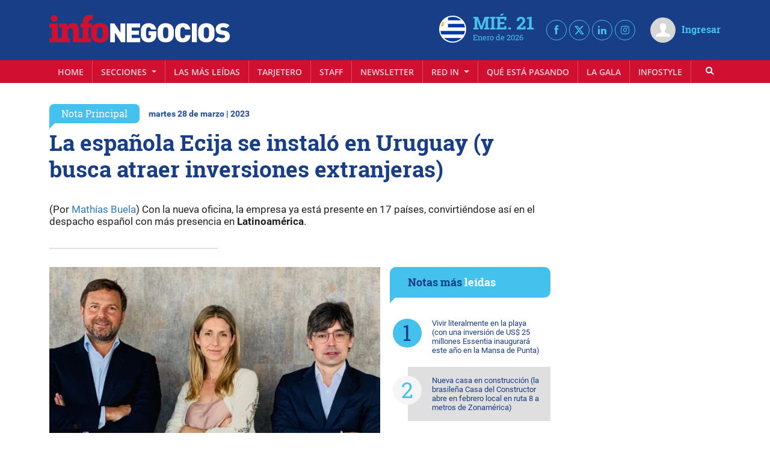

--- FILE ---
content_type: text/html; charset=UTF-8
request_url: https://infonegocios.biz/nota-principal/la-espanola-ecija-se-instalo-en-uruguay-y-busca-atraer-inversiones-extranjeras
body_size: 40486
content:
<!DOCTYPE html>
<html class="no-js">
<head>
    <meta charset="utf-8"><script type="text/javascript">(window.NREUM||(NREUM={})).init={privacy:{cookies_enabled:true},ajax:{deny_list:["bam.nr-data.net"]},feature_flags:["soft_nav"],distributed_tracing:{enabled:true}};(window.NREUM||(NREUM={})).loader_config={agentID:"601558046",accountID:"6802589",trustKey:"6802589",xpid:"Ug4HU1NbARAFV1JUBgMGUlI=",licenseKey:"NRJS-3e011c539b491fa9834",applicationID:"533612146",browserID:"601558046"};;/*! For license information please see nr-loader-spa-1.307.0.min.js.LICENSE.txt */
(()=>{var e,t,r={384:(e,t,r)=>{"use strict";r.d(t,{NT:()=>a,US:()=>u,Zm:()=>o,bQ:()=>d,dV:()=>c,pV:()=>l});var n=r(6154),i=r(1863),s=r(1910);const a={beacon:"bam.nr-data.net",errorBeacon:"bam.nr-data.net"};function o(){return n.gm.NREUM||(n.gm.NREUM={}),void 0===n.gm.newrelic&&(n.gm.newrelic=n.gm.NREUM),n.gm.NREUM}function c(){let e=o();return e.o||(e.o={ST:n.gm.setTimeout,SI:n.gm.setImmediate||n.gm.setInterval,CT:n.gm.clearTimeout,XHR:n.gm.XMLHttpRequest,REQ:n.gm.Request,EV:n.gm.Event,PR:n.gm.Promise,MO:n.gm.MutationObserver,FETCH:n.gm.fetch,WS:n.gm.WebSocket},(0,s.i)(...Object.values(e.o))),e}function d(e,t){let r=o();r.initializedAgents??={},t.initializedAt={ms:(0,i.t)(),date:new Date},r.initializedAgents[e]=t}function u(e,t){o()[e]=t}function l(){return function(){let e=o();const t=e.info||{};e.info={beacon:a.beacon,errorBeacon:a.errorBeacon,...t}}(),function(){let e=o();const t=e.init||{};e.init={...t}}(),c(),function(){let e=o();const t=e.loader_config||{};e.loader_config={...t}}(),o()}},782:(e,t,r)=>{"use strict";r.d(t,{T:()=>n});const n=r(860).K7.pageViewTiming},860:(e,t,r)=>{"use strict";r.d(t,{$J:()=>u,K7:()=>c,P3:()=>d,XX:()=>i,Yy:()=>o,df:()=>s,qY:()=>n,v4:()=>a});const n="events",i="jserrors",s="browser/blobs",a="rum",o="browser/logs",c={ajax:"ajax",genericEvents:"generic_events",jserrors:i,logging:"logging",metrics:"metrics",pageAction:"page_action",pageViewEvent:"page_view_event",pageViewTiming:"page_view_timing",sessionReplay:"session_replay",sessionTrace:"session_trace",softNav:"soft_navigations",spa:"spa"},d={[c.pageViewEvent]:1,[c.pageViewTiming]:2,[c.metrics]:3,[c.jserrors]:4,[c.spa]:5,[c.ajax]:6,[c.sessionTrace]:7,[c.softNav]:8,[c.sessionReplay]:9,[c.logging]:10,[c.genericEvents]:11},u={[c.pageViewEvent]:a,[c.pageViewTiming]:n,[c.ajax]:n,[c.spa]:n,[c.softNav]:n,[c.metrics]:i,[c.jserrors]:i,[c.sessionTrace]:s,[c.sessionReplay]:s,[c.logging]:o,[c.genericEvents]:"ins"}},944:(e,t,r)=>{"use strict";r.d(t,{R:()=>i});var n=r(3241);function i(e,t){"function"==typeof console.debug&&(console.debug("New Relic Warning: https://github.com/newrelic/newrelic-browser-agent/blob/main/docs/warning-codes.md#".concat(e),t),(0,n.W)({agentIdentifier:null,drained:null,type:"data",name:"warn",feature:"warn",data:{code:e,secondary:t}}))}},993:(e,t,r)=>{"use strict";r.d(t,{A$:()=>s,ET:()=>a,TZ:()=>o,p_:()=>i});var n=r(860);const i={ERROR:"ERROR",WARN:"WARN",INFO:"INFO",DEBUG:"DEBUG",TRACE:"TRACE"},s={OFF:0,ERROR:1,WARN:2,INFO:3,DEBUG:4,TRACE:5},a="log",o=n.K7.logging},1687:(e,t,r)=>{"use strict";r.d(t,{Ak:()=>d,Ze:()=>h,x3:()=>u});var n=r(3241),i=r(7836),s=r(3606),a=r(860),o=r(2646);const c={};function d(e,t){const r={staged:!1,priority:a.P3[t]||0};l(e),c[e].get(t)||c[e].set(t,r)}function u(e,t){e&&c[e]&&(c[e].get(t)&&c[e].delete(t),p(e,t,!1),c[e].size&&f(e))}function l(e){if(!e)throw new Error("agentIdentifier required");c[e]||(c[e]=new Map)}function h(e="",t="feature",r=!1){if(l(e),!e||!c[e].get(t)||r)return p(e,t);c[e].get(t).staged=!0,f(e)}function f(e){const t=Array.from(c[e]);t.every(([e,t])=>t.staged)&&(t.sort((e,t)=>e[1].priority-t[1].priority),t.forEach(([t])=>{c[e].delete(t),p(e,t)}))}function p(e,t,r=!0){const a=e?i.ee.get(e):i.ee,c=s.i.handlers;if(!a.aborted&&a.backlog&&c){if((0,n.W)({agentIdentifier:e,type:"lifecycle",name:"drain",feature:t}),r){const e=a.backlog[t],r=c[t];if(r){for(let t=0;e&&t<e.length;++t)g(e[t],r);Object.entries(r).forEach(([e,t])=>{Object.values(t||{}).forEach(t=>{t[0]?.on&&t[0]?.context()instanceof o.y&&t[0].on(e,t[1])})})}}a.isolatedBacklog||delete c[t],a.backlog[t]=null,a.emit("drain-"+t,[])}}function g(e,t){var r=e[1];Object.values(t[r]||{}).forEach(t=>{var r=e[0];if(t[0]===r){var n=t[1],i=e[3],s=e[2];n.apply(i,s)}})}},1738:(e,t,r)=>{"use strict";r.d(t,{U:()=>f,Y:()=>h});var n=r(3241),i=r(9908),s=r(1863),a=r(944),o=r(5701),c=r(3969),d=r(8362),u=r(860),l=r(4261);function h(e,t,r,s){const h=s||r;!h||h[e]&&h[e]!==d.d.prototype[e]||(h[e]=function(){(0,i.p)(c.xV,["API/"+e+"/called"],void 0,u.K7.metrics,r.ee),(0,n.W)({agentIdentifier:r.agentIdentifier,drained:!!o.B?.[r.agentIdentifier],type:"data",name:"api",feature:l.Pl+e,data:{}});try{return t.apply(this,arguments)}catch(e){(0,a.R)(23,e)}})}function f(e,t,r,n,a){const o=e.info;null===r?delete o.jsAttributes[t]:o.jsAttributes[t]=r,(a||null===r)&&(0,i.p)(l.Pl+n,[(0,s.t)(),t,r],void 0,"session",e.ee)}},1741:(e,t,r)=>{"use strict";r.d(t,{W:()=>s});var n=r(944),i=r(4261);class s{#e(e,...t){if(this[e]!==s.prototype[e])return this[e](...t);(0,n.R)(35,e)}addPageAction(e,t){return this.#e(i.hG,e,t)}register(e){return this.#e(i.eY,e)}recordCustomEvent(e,t){return this.#e(i.fF,e,t)}setPageViewName(e,t){return this.#e(i.Fw,e,t)}setCustomAttribute(e,t,r){return this.#e(i.cD,e,t,r)}noticeError(e,t){return this.#e(i.o5,e,t)}setUserId(e,t=!1){return this.#e(i.Dl,e,t)}setApplicationVersion(e){return this.#e(i.nb,e)}setErrorHandler(e){return this.#e(i.bt,e)}addRelease(e,t){return this.#e(i.k6,e,t)}log(e,t){return this.#e(i.$9,e,t)}start(){return this.#e(i.d3)}finished(e){return this.#e(i.BL,e)}recordReplay(){return this.#e(i.CH)}pauseReplay(){return this.#e(i.Tb)}addToTrace(e){return this.#e(i.U2,e)}setCurrentRouteName(e){return this.#e(i.PA,e)}interaction(e){return this.#e(i.dT,e)}wrapLogger(e,t,r){return this.#e(i.Wb,e,t,r)}measure(e,t){return this.#e(i.V1,e,t)}consent(e){return this.#e(i.Pv,e)}}},1863:(e,t,r)=>{"use strict";function n(){return Math.floor(performance.now())}r.d(t,{t:()=>n})},1910:(e,t,r)=>{"use strict";r.d(t,{i:()=>s});var n=r(944);const i=new Map;function s(...e){return e.every(e=>{if(i.has(e))return i.get(e);const t="function"==typeof e?e.toString():"",r=t.includes("[native code]"),s=t.includes("nrWrapper");return r||s||(0,n.R)(64,e?.name||t),i.set(e,r),r})}},2555:(e,t,r)=>{"use strict";r.d(t,{D:()=>o,f:()=>a});var n=r(384),i=r(8122);const s={beacon:n.NT.beacon,errorBeacon:n.NT.errorBeacon,licenseKey:void 0,applicationID:void 0,sa:void 0,queueTime:void 0,applicationTime:void 0,ttGuid:void 0,user:void 0,account:void 0,product:void 0,extra:void 0,jsAttributes:{},userAttributes:void 0,atts:void 0,transactionName:void 0,tNamePlain:void 0};function a(e){try{return!!e.licenseKey&&!!e.errorBeacon&&!!e.applicationID}catch(e){return!1}}const o=e=>(0,i.a)(e,s)},2614:(e,t,r)=>{"use strict";r.d(t,{BB:()=>a,H3:()=>n,g:()=>d,iL:()=>c,tS:()=>o,uh:()=>i,wk:()=>s});const n="NRBA",i="SESSION",s=144e5,a=18e5,o={STARTED:"session-started",PAUSE:"session-pause",RESET:"session-reset",RESUME:"session-resume",UPDATE:"session-update"},c={SAME_TAB:"same-tab",CROSS_TAB:"cross-tab"},d={OFF:0,FULL:1,ERROR:2}},2646:(e,t,r)=>{"use strict";r.d(t,{y:()=>n});class n{constructor(e){this.contextId=e}}},2843:(e,t,r)=>{"use strict";r.d(t,{G:()=>s,u:()=>i});var n=r(3878);function i(e,t=!1,r,i){(0,n.DD)("visibilitychange",function(){if(t)return void("hidden"===document.visibilityState&&e());e(document.visibilityState)},r,i)}function s(e,t,r){(0,n.sp)("pagehide",e,t,r)}},3241:(e,t,r)=>{"use strict";r.d(t,{W:()=>s});var n=r(6154);const i="newrelic";function s(e={}){try{n.gm.dispatchEvent(new CustomEvent(i,{detail:e}))}catch(e){}}},3304:(e,t,r)=>{"use strict";r.d(t,{A:()=>s});var n=r(7836);const i=()=>{const e=new WeakSet;return(t,r)=>{if("object"==typeof r&&null!==r){if(e.has(r))return;e.add(r)}return r}};function s(e){try{return JSON.stringify(e,i())??""}catch(e){try{n.ee.emit("internal-error",[e])}catch(e){}return""}}},3333:(e,t,r)=>{"use strict";r.d(t,{$v:()=>u,TZ:()=>n,Xh:()=>c,Zp:()=>i,kd:()=>d,mq:()=>o,nf:()=>a,qN:()=>s});const n=r(860).K7.genericEvents,i=["auxclick","click","copy","keydown","paste","scrollend"],s=["focus","blur"],a=4,o=1e3,c=2e3,d=["PageAction","UserAction","BrowserPerformance"],u={RESOURCES:"experimental.resources",REGISTER:"register"}},3434:(e,t,r)=>{"use strict";r.d(t,{Jt:()=>s,YM:()=>d});var n=r(7836),i=r(5607);const s="nr@original:".concat(i.W),a=50;var o=Object.prototype.hasOwnProperty,c=!1;function d(e,t){return e||(e=n.ee),r.inPlace=function(e,t,n,i,s){n||(n="");const a="-"===n.charAt(0);for(let o=0;o<t.length;o++){const c=t[o],d=e[c];l(d)||(e[c]=r(d,a?c+n:n,i,c,s))}},r.flag=s,r;function r(t,r,n,c,d){return l(t)?t:(r||(r=""),nrWrapper[s]=t,function(e,t,r){if(Object.defineProperty&&Object.keys)try{return Object.keys(e).forEach(function(r){Object.defineProperty(t,r,{get:function(){return e[r]},set:function(t){return e[r]=t,t}})}),t}catch(e){u([e],r)}for(var n in e)o.call(e,n)&&(t[n]=e[n])}(t,nrWrapper,e),nrWrapper);function nrWrapper(){var s,o,l,h;let f;try{o=this,s=[...arguments],l="function"==typeof n?n(s,o):n||{}}catch(t){u([t,"",[s,o,c],l],e)}i(r+"start",[s,o,c],l,d);const p=performance.now();let g;try{return h=t.apply(o,s),g=performance.now(),h}catch(e){throw g=performance.now(),i(r+"err",[s,o,e],l,d),f=e,f}finally{const e=g-p,t={start:p,end:g,duration:e,isLongTask:e>=a,methodName:c,thrownError:f};t.isLongTask&&i("long-task",[t,o],l,d),i(r+"end",[s,o,h],l,d)}}}function i(r,n,i,s){if(!c||t){var a=c;c=!0;try{e.emit(r,n,i,t,s)}catch(t){u([t,r,n,i],e)}c=a}}}function u(e,t){t||(t=n.ee);try{t.emit("internal-error",e)}catch(e){}}function l(e){return!(e&&"function"==typeof e&&e.apply&&!e[s])}},3606:(e,t,r)=>{"use strict";r.d(t,{i:()=>s});var n=r(9908);s.on=a;var i=s.handlers={};function s(e,t,r,s){a(s||n.d,i,e,t,r)}function a(e,t,r,i,s){s||(s="feature"),e||(e=n.d);var a=t[s]=t[s]||{};(a[r]=a[r]||[]).push([e,i])}},3738:(e,t,r)=>{"use strict";r.d(t,{He:()=>i,Kp:()=>o,Lc:()=>d,Rz:()=>u,TZ:()=>n,bD:()=>s,d3:()=>a,jx:()=>l,sl:()=>h,uP:()=>c});const n=r(860).K7.sessionTrace,i="bstResource",s="resource",a="-start",o="-end",c="fn"+a,d="fn"+o,u="pushState",l=1e3,h=3e4},3785:(e,t,r)=>{"use strict";r.d(t,{R:()=>c,b:()=>d});var n=r(9908),i=r(1863),s=r(860),a=r(3969),o=r(993);function c(e,t,r={},c=o.p_.INFO,d=!0,u,l=(0,i.t)()){(0,n.p)(a.xV,["API/logging/".concat(c.toLowerCase(),"/called")],void 0,s.K7.metrics,e),(0,n.p)(o.ET,[l,t,r,c,d,u],void 0,s.K7.logging,e)}function d(e){return"string"==typeof e&&Object.values(o.p_).some(t=>t===e.toUpperCase().trim())}},3878:(e,t,r)=>{"use strict";function n(e,t){return{capture:e,passive:!1,signal:t}}function i(e,t,r=!1,i){window.addEventListener(e,t,n(r,i))}function s(e,t,r=!1,i){document.addEventListener(e,t,n(r,i))}r.d(t,{DD:()=>s,jT:()=>n,sp:()=>i})},3962:(e,t,r)=>{"use strict";r.d(t,{AM:()=>a,O2:()=>l,OV:()=>s,Qu:()=>h,TZ:()=>c,ih:()=>f,pP:()=>o,t1:()=>u,tC:()=>i,wD:()=>d});var n=r(860);const i=["click","keydown","submit"],s="popstate",a="api",o="initialPageLoad",c=n.K7.softNav,d=5e3,u=500,l={INITIAL_PAGE_LOAD:"",ROUTE_CHANGE:1,UNSPECIFIED:2},h={INTERACTION:1,AJAX:2,CUSTOM_END:3,CUSTOM_TRACER:4},f={IP:"in progress",PF:"pending finish",FIN:"finished",CAN:"cancelled"}},3969:(e,t,r)=>{"use strict";r.d(t,{TZ:()=>n,XG:()=>o,rs:()=>i,xV:()=>a,z_:()=>s});const n=r(860).K7.metrics,i="sm",s="cm",a="storeSupportabilityMetrics",o="storeEventMetrics"},4234:(e,t,r)=>{"use strict";r.d(t,{W:()=>s});var n=r(7836),i=r(1687);class s{constructor(e,t){this.agentIdentifier=e,this.ee=n.ee.get(e),this.featureName=t,this.blocked=!1}deregisterDrain(){(0,i.x3)(this.agentIdentifier,this.featureName)}}},4261:(e,t,r)=>{"use strict";r.d(t,{$9:()=>u,BL:()=>c,CH:()=>p,Dl:()=>R,Fw:()=>w,PA:()=>v,Pl:()=>n,Pv:()=>A,Tb:()=>h,U2:()=>a,V1:()=>E,Wb:()=>T,bt:()=>y,cD:()=>b,d3:()=>x,dT:()=>d,eY:()=>g,fF:()=>f,hG:()=>s,hw:()=>i,k6:()=>o,nb:()=>m,o5:()=>l});const n="api-",i=n+"ixn-",s="addPageAction",a="addToTrace",o="addRelease",c="finished",d="interaction",u="log",l="noticeError",h="pauseReplay",f="recordCustomEvent",p="recordReplay",g="register",m="setApplicationVersion",v="setCurrentRouteName",b="setCustomAttribute",y="setErrorHandler",w="setPageViewName",R="setUserId",x="start",T="wrapLogger",E="measure",A="consent"},4387:(e,t,r)=>{"use strict";function n(e={}){return!(!e.id||!e.name)}function i(e){return"string"==typeof e&&e.trim().length<501||"number"==typeof e}function s(e,t){if(2!==t?.harvestEndpointVersion)return{};const r=t.agentRef.runtime.appMetadata.agents[0].entityGuid;return n(e)?{"source.id":e.id,"source.name":e.name,"source.type":e.type,"parent.id":e.parent?.id||r}:{"entity.guid":r,appId:t.agentRef.info.applicationID}}r.d(t,{Ux:()=>s,c7:()=>n,yo:()=>i})},5205:(e,t,r)=>{"use strict";r.d(t,{j:()=>S});var n=r(384),i=r(1741);var s=r(2555),a=r(3333);const o=e=>{if(!e||"string"!=typeof e)return!1;try{document.createDocumentFragment().querySelector(e)}catch{return!1}return!0};var c=r(2614),d=r(944),u=r(8122);const l="[data-nr-mask]",h=e=>(0,u.a)(e,(()=>{const e={feature_flags:[],experimental:{allow_registered_children:!1,resources:!1},mask_selector:"*",block_selector:"[data-nr-block]",mask_input_options:{color:!1,date:!1,"datetime-local":!1,email:!1,month:!1,number:!1,range:!1,search:!1,tel:!1,text:!1,time:!1,url:!1,week:!1,textarea:!1,select:!1,password:!0}};return{ajax:{deny_list:void 0,block_internal:!0,enabled:!0,autoStart:!0},api:{get allow_registered_children(){return e.feature_flags.includes(a.$v.REGISTER)||e.experimental.allow_registered_children},set allow_registered_children(t){e.experimental.allow_registered_children=t},duplicate_registered_data:!1},browser_consent_mode:{enabled:!1},distributed_tracing:{enabled:void 0,exclude_newrelic_header:void 0,cors_use_newrelic_header:void 0,cors_use_tracecontext_headers:void 0,allowed_origins:void 0},get feature_flags(){return e.feature_flags},set feature_flags(t){e.feature_flags=t},generic_events:{enabled:!0,autoStart:!0},harvest:{interval:30},jserrors:{enabled:!0,autoStart:!0},logging:{enabled:!0,autoStart:!0},metrics:{enabled:!0,autoStart:!0},obfuscate:void 0,page_action:{enabled:!0},page_view_event:{enabled:!0,autoStart:!0},page_view_timing:{enabled:!0,autoStart:!0},performance:{capture_marks:!1,capture_measures:!1,capture_detail:!0,resources:{get enabled(){return e.feature_flags.includes(a.$v.RESOURCES)||e.experimental.resources},set enabled(t){e.experimental.resources=t},asset_types:[],first_party_domains:[],ignore_newrelic:!0}},privacy:{cookies_enabled:!0},proxy:{assets:void 0,beacon:void 0},session:{expiresMs:c.wk,inactiveMs:c.BB},session_replay:{autoStart:!0,enabled:!1,preload:!1,sampling_rate:10,error_sampling_rate:100,collect_fonts:!1,inline_images:!1,fix_stylesheets:!0,mask_all_inputs:!0,get mask_text_selector(){return e.mask_selector},set mask_text_selector(t){o(t)?e.mask_selector="".concat(t,",").concat(l):""===t||null===t?e.mask_selector=l:(0,d.R)(5,t)},get block_class(){return"nr-block"},get ignore_class(){return"nr-ignore"},get mask_text_class(){return"nr-mask"},get block_selector(){return e.block_selector},set block_selector(t){o(t)?e.block_selector+=",".concat(t):""!==t&&(0,d.R)(6,t)},get mask_input_options(){return e.mask_input_options},set mask_input_options(t){t&&"object"==typeof t?e.mask_input_options={...t,password:!0}:(0,d.R)(7,t)}},session_trace:{enabled:!0,autoStart:!0},soft_navigations:{enabled:!0,autoStart:!0},spa:{enabled:!0,autoStart:!0},ssl:void 0,user_actions:{enabled:!0,elementAttributes:["id","className","tagName","type"]}}})());var f=r(6154),p=r(9324);let g=0;const m={buildEnv:p.F3,distMethod:p.Xs,version:p.xv,originTime:f.WN},v={consented:!1},b={appMetadata:{},get consented(){return this.session?.state?.consent||v.consented},set consented(e){v.consented=e},customTransaction:void 0,denyList:void 0,disabled:!1,harvester:void 0,isolatedBacklog:!1,isRecording:!1,loaderType:void 0,maxBytes:3e4,obfuscator:void 0,onerror:void 0,ptid:void 0,releaseIds:{},session:void 0,timeKeeper:void 0,registeredEntities:[],jsAttributesMetadata:{bytes:0},get harvestCount(){return++g}},y=e=>{const t=(0,u.a)(e,b),r=Object.keys(m).reduce((e,t)=>(e[t]={value:m[t],writable:!1,configurable:!0,enumerable:!0},e),{});return Object.defineProperties(t,r)};var w=r(5701);const R=e=>{const t=e.startsWith("http");e+="/",r.p=t?e:"https://"+e};var x=r(7836),T=r(3241);const E={accountID:void 0,trustKey:void 0,agentID:void 0,licenseKey:void 0,applicationID:void 0,xpid:void 0},A=e=>(0,u.a)(e,E),_=new Set;function S(e,t={},r,a){let{init:o,info:c,loader_config:d,runtime:u={},exposed:l=!0}=t;if(!c){const e=(0,n.pV)();o=e.init,c=e.info,d=e.loader_config}e.init=h(o||{}),e.loader_config=A(d||{}),c.jsAttributes??={},f.bv&&(c.jsAttributes.isWorker=!0),e.info=(0,s.D)(c);const p=e.init,g=[c.beacon,c.errorBeacon];_.has(e.agentIdentifier)||(p.proxy.assets&&(R(p.proxy.assets),g.push(p.proxy.assets)),p.proxy.beacon&&g.push(p.proxy.beacon),e.beacons=[...g],function(e){const t=(0,n.pV)();Object.getOwnPropertyNames(i.W.prototype).forEach(r=>{const n=i.W.prototype[r];if("function"!=typeof n||"constructor"===n)return;let s=t[r];e[r]&&!1!==e.exposed&&"micro-agent"!==e.runtime?.loaderType&&(t[r]=(...t)=>{const n=e[r](...t);return s?s(...t):n})})}(e),(0,n.US)("activatedFeatures",w.B)),u.denyList=[...p.ajax.deny_list||[],...p.ajax.block_internal?g:[]],u.ptid=e.agentIdentifier,u.loaderType=r,e.runtime=y(u),_.has(e.agentIdentifier)||(e.ee=x.ee.get(e.agentIdentifier),e.exposed=l,(0,T.W)({agentIdentifier:e.agentIdentifier,drained:!!w.B?.[e.agentIdentifier],type:"lifecycle",name:"initialize",feature:void 0,data:e.config})),_.add(e.agentIdentifier)}},5270:(e,t,r)=>{"use strict";r.d(t,{Aw:()=>a,SR:()=>s,rF:()=>o});var n=r(384),i=r(7767);function s(e){return!!(0,n.dV)().o.MO&&(0,i.V)(e)&&!0===e?.session_trace.enabled}function a(e){return!0===e?.session_replay.preload&&s(e)}function o(e,t){try{if("string"==typeof t?.type){if("password"===t.type.toLowerCase())return"*".repeat(e?.length||0);if(void 0!==t?.dataset?.nrUnmask||t?.classList?.contains("nr-unmask"))return e}}catch(e){}return"string"==typeof e?e.replace(/[\S]/g,"*"):"*".repeat(e?.length||0)}},5289:(e,t,r)=>{"use strict";r.d(t,{GG:()=>a,Qr:()=>c,sB:()=>o});var n=r(3878),i=r(6389);function s(){return"undefined"==typeof document||"complete"===document.readyState}function a(e,t){if(s())return e();const r=(0,i.J)(e),a=setInterval(()=>{s()&&(clearInterval(a),r())},500);(0,n.sp)("load",r,t)}function o(e){if(s())return e();(0,n.DD)("DOMContentLoaded",e)}function c(e){if(s())return e();(0,n.sp)("popstate",e)}},5607:(e,t,r)=>{"use strict";r.d(t,{W:()=>n});const n=(0,r(9566).bz)()},5701:(e,t,r)=>{"use strict";r.d(t,{B:()=>s,t:()=>a});var n=r(3241);const i=new Set,s={};function a(e,t){const r=t.agentIdentifier;s[r]??={},e&&"object"==typeof e&&(i.has(r)||(t.ee.emit("rumresp",[e]),s[r]=e,i.add(r),(0,n.W)({agentIdentifier:r,loaded:!0,drained:!0,type:"lifecycle",name:"load",feature:void 0,data:e})))}},6154:(e,t,r)=>{"use strict";r.d(t,{OF:()=>d,RI:()=>i,WN:()=>h,bv:()=>s,eN:()=>f,gm:()=>a,lR:()=>l,m:()=>c,mw:()=>o,sb:()=>u});var n=r(1863);const i="undefined"!=typeof window&&!!window.document,s="undefined"!=typeof WorkerGlobalScope&&("undefined"!=typeof self&&self instanceof WorkerGlobalScope&&self.navigator instanceof WorkerNavigator||"undefined"!=typeof globalThis&&globalThis instanceof WorkerGlobalScope&&globalThis.navigator instanceof WorkerNavigator),a=i?window:"undefined"!=typeof WorkerGlobalScope&&("undefined"!=typeof self&&self instanceof WorkerGlobalScope&&self||"undefined"!=typeof globalThis&&globalThis instanceof WorkerGlobalScope&&globalThis),o=Boolean("hidden"===a?.document?.visibilityState),c=""+a?.location,d=/iPad|iPhone|iPod/.test(a.navigator?.userAgent),u=d&&"undefined"==typeof SharedWorker,l=(()=>{const e=a.navigator?.userAgent?.match(/Firefox[/\s](\d+\.\d+)/);return Array.isArray(e)&&e.length>=2?+e[1]:0})(),h=Date.now()-(0,n.t)(),f=()=>"undefined"!=typeof PerformanceNavigationTiming&&a?.performance?.getEntriesByType("navigation")?.[0]?.responseStart},6344:(e,t,r)=>{"use strict";r.d(t,{BB:()=>u,Qb:()=>l,TZ:()=>i,Ug:()=>a,Vh:()=>s,_s:()=>o,bc:()=>d,yP:()=>c});var n=r(2614);const i=r(860).K7.sessionReplay,s="errorDuringReplay",a=.12,o={DomContentLoaded:0,Load:1,FullSnapshot:2,IncrementalSnapshot:3,Meta:4,Custom:5},c={[n.g.ERROR]:15e3,[n.g.FULL]:3e5,[n.g.OFF]:0},d={RESET:{message:"Session was reset",sm:"Reset"},IMPORT:{message:"Recorder failed to import",sm:"Import"},TOO_MANY:{message:"429: Too Many Requests",sm:"Too-Many"},TOO_BIG:{message:"Payload was too large",sm:"Too-Big"},CROSS_TAB:{message:"Session Entity was set to OFF on another tab",sm:"Cross-Tab"},ENTITLEMENTS:{message:"Session Replay is not allowed and will not be started",sm:"Entitlement"}},u=5e3,l={API:"api",RESUME:"resume",SWITCH_TO_FULL:"switchToFull",INITIALIZE:"initialize",PRELOAD:"preload"}},6389:(e,t,r)=>{"use strict";function n(e,t=500,r={}){const n=r?.leading||!1;let i;return(...r)=>{n&&void 0===i&&(e.apply(this,r),i=setTimeout(()=>{i=clearTimeout(i)},t)),n||(clearTimeout(i),i=setTimeout(()=>{e.apply(this,r)},t))}}function i(e){let t=!1;return(...r)=>{t||(t=!0,e.apply(this,r))}}r.d(t,{J:()=>i,s:()=>n})},6630:(e,t,r)=>{"use strict";r.d(t,{T:()=>n});const n=r(860).K7.pageViewEvent},6774:(e,t,r)=>{"use strict";r.d(t,{T:()=>n});const n=r(860).K7.jserrors},7295:(e,t,r)=>{"use strict";r.d(t,{Xv:()=>a,gX:()=>i,iW:()=>s});var n=[];function i(e){if(!e||s(e))return!1;if(0===n.length)return!0;if("*"===n[0].hostname)return!1;for(var t=0;t<n.length;t++){var r=n[t];if(r.hostname.test(e.hostname)&&r.pathname.test(e.pathname))return!1}return!0}function s(e){return void 0===e.hostname}function a(e){if(n=[],e&&e.length)for(var t=0;t<e.length;t++){let r=e[t];if(!r)continue;if("*"===r)return void(n=[{hostname:"*"}]);0===r.indexOf("http://")?r=r.substring(7):0===r.indexOf("https://")&&(r=r.substring(8));const i=r.indexOf("/");let s,a;i>0?(s=r.substring(0,i),a=r.substring(i)):(s=r,a="*");let[c]=s.split(":");n.push({hostname:o(c),pathname:o(a,!0)})}}function o(e,t=!1){const r=e.replace(/[.+?^${}()|[\]\\]/g,e=>"\\"+e).replace(/\*/g,".*?");return new RegExp((t?"^":"")+r+"$")}},7485:(e,t,r)=>{"use strict";r.d(t,{D:()=>i});var n=r(6154);function i(e){if(0===(e||"").indexOf("data:"))return{protocol:"data"};try{const t=new URL(e,location.href),r={port:t.port,hostname:t.hostname,pathname:t.pathname,search:t.search,protocol:t.protocol.slice(0,t.protocol.indexOf(":")),sameOrigin:t.protocol===n.gm?.location?.protocol&&t.host===n.gm?.location?.host};return r.port&&""!==r.port||("http:"===t.protocol&&(r.port="80"),"https:"===t.protocol&&(r.port="443")),r.pathname&&""!==r.pathname?r.pathname.startsWith("/")||(r.pathname="/".concat(r.pathname)):r.pathname="/",r}catch(e){return{}}}},7699:(e,t,r)=>{"use strict";r.d(t,{It:()=>s,KC:()=>o,No:()=>i,qh:()=>a});var n=r(860);const i=16e3,s=1e6,a="SESSION_ERROR",o={[n.K7.logging]:!0,[n.K7.genericEvents]:!1,[n.K7.jserrors]:!1,[n.K7.ajax]:!1}},7767:(e,t,r)=>{"use strict";r.d(t,{V:()=>i});var n=r(6154);const i=e=>n.RI&&!0===e?.privacy.cookies_enabled},7836:(e,t,r)=>{"use strict";r.d(t,{P:()=>o,ee:()=>c});var n=r(384),i=r(8990),s=r(2646),a=r(5607);const o="nr@context:".concat(a.W),c=function e(t,r){var n={},a={},u={},l=!1;try{l=16===r.length&&d.initializedAgents?.[r]?.runtime.isolatedBacklog}catch(e){}var h={on:p,addEventListener:p,removeEventListener:function(e,t){var r=n[e];if(!r)return;for(var i=0;i<r.length;i++)r[i]===t&&r.splice(i,1)},emit:function(e,r,n,i,s){!1!==s&&(s=!0);if(c.aborted&&!i)return;t&&s&&t.emit(e,r,n);var o=f(n);g(e).forEach(e=>{e.apply(o,r)});var d=v()[a[e]];d&&d.push([h,e,r,o]);return o},get:m,listeners:g,context:f,buffer:function(e,t){const r=v();if(t=t||"feature",h.aborted)return;Object.entries(e||{}).forEach(([e,n])=>{a[n]=t,t in r||(r[t]=[])})},abort:function(){h._aborted=!0,Object.keys(h.backlog).forEach(e=>{delete h.backlog[e]})},isBuffering:function(e){return!!v()[a[e]]},debugId:r,backlog:l?{}:t&&"object"==typeof t.backlog?t.backlog:{},isolatedBacklog:l};return Object.defineProperty(h,"aborted",{get:()=>{let e=h._aborted||!1;return e||(t&&(e=t.aborted),e)}}),h;function f(e){return e&&e instanceof s.y?e:e?(0,i.I)(e,o,()=>new s.y(o)):new s.y(o)}function p(e,t){n[e]=g(e).concat(t)}function g(e){return n[e]||[]}function m(t){return u[t]=u[t]||e(h,t)}function v(){return h.backlog}}(void 0,"globalEE"),d=(0,n.Zm)();d.ee||(d.ee=c)},8122:(e,t,r)=>{"use strict";r.d(t,{a:()=>i});var n=r(944);function i(e,t){try{if(!e||"object"!=typeof e)return(0,n.R)(3);if(!t||"object"!=typeof t)return(0,n.R)(4);const r=Object.create(Object.getPrototypeOf(t),Object.getOwnPropertyDescriptors(t)),s=0===Object.keys(r).length?e:r;for(let a in s)if(void 0!==e[a])try{if(null===e[a]){r[a]=null;continue}Array.isArray(e[a])&&Array.isArray(t[a])?r[a]=Array.from(new Set([...e[a],...t[a]])):"object"==typeof e[a]&&"object"==typeof t[a]?r[a]=i(e[a],t[a]):r[a]=e[a]}catch(e){r[a]||(0,n.R)(1,e)}return r}catch(e){(0,n.R)(2,e)}}},8139:(e,t,r)=>{"use strict";r.d(t,{u:()=>h});var n=r(7836),i=r(3434),s=r(8990),a=r(6154);const o={},c=a.gm.XMLHttpRequest,d="addEventListener",u="removeEventListener",l="nr@wrapped:".concat(n.P);function h(e){var t=function(e){return(e||n.ee).get("events")}(e);if(o[t.debugId]++)return t;o[t.debugId]=1;var r=(0,i.YM)(t,!0);function h(e){r.inPlace(e,[d,u],"-",p)}function p(e,t){return e[1]}return"getPrototypeOf"in Object&&(a.RI&&f(document,h),c&&f(c.prototype,h),f(a.gm,h)),t.on(d+"-start",function(e,t){var n=e[1];if(null!==n&&("function"==typeof n||"object"==typeof n)&&"newrelic"!==e[0]){var i=(0,s.I)(n,l,function(){var e={object:function(){if("function"!=typeof n.handleEvent)return;return n.handleEvent.apply(n,arguments)},function:n}[typeof n];return e?r(e,"fn-",null,e.name||"anonymous"):n});this.wrapped=e[1]=i}}),t.on(u+"-start",function(e){e[1]=this.wrapped||e[1]}),t}function f(e,t,...r){let n=e;for(;"object"==typeof n&&!Object.prototype.hasOwnProperty.call(n,d);)n=Object.getPrototypeOf(n);n&&t(n,...r)}},8362:(e,t,r)=>{"use strict";r.d(t,{d:()=>s});var n=r(9566),i=r(1741);class s extends i.W{agentIdentifier=(0,n.LA)(16)}},8374:(e,t,r)=>{r.nc=(()=>{try{return document?.currentScript?.nonce}catch(e){}return""})()},8990:(e,t,r)=>{"use strict";r.d(t,{I:()=>i});var n=Object.prototype.hasOwnProperty;function i(e,t,r){if(n.call(e,t))return e[t];var i=r();if(Object.defineProperty&&Object.keys)try{return Object.defineProperty(e,t,{value:i,writable:!0,enumerable:!1}),i}catch(e){}return e[t]=i,i}},9300:(e,t,r)=>{"use strict";r.d(t,{T:()=>n});const n=r(860).K7.ajax},9324:(e,t,r)=>{"use strict";r.d(t,{AJ:()=>a,F3:()=>i,Xs:()=>s,Yq:()=>o,xv:()=>n});const n="1.307.0",i="PROD",s="CDN",a="@newrelic/rrweb",o="1.0.1"},9566:(e,t,r)=>{"use strict";r.d(t,{LA:()=>o,ZF:()=>c,bz:()=>a,el:()=>d});var n=r(6154);const i="xxxxxxxx-xxxx-4xxx-yxxx-xxxxxxxxxxxx";function s(e,t){return e?15&e[t]:16*Math.random()|0}function a(){const e=n.gm?.crypto||n.gm?.msCrypto;let t,r=0;return e&&e.getRandomValues&&(t=e.getRandomValues(new Uint8Array(30))),i.split("").map(e=>"x"===e?s(t,r++).toString(16):"y"===e?(3&s()|8).toString(16):e).join("")}function o(e){const t=n.gm?.crypto||n.gm?.msCrypto;let r,i=0;t&&t.getRandomValues&&(r=t.getRandomValues(new Uint8Array(e)));const a=[];for(var o=0;o<e;o++)a.push(s(r,i++).toString(16));return a.join("")}function c(){return o(16)}function d(){return o(32)}},9908:(e,t,r)=>{"use strict";r.d(t,{d:()=>n,p:()=>i});var n=r(7836).ee.get("handle");function i(e,t,r,i,s){s?(s.buffer([e],i),s.emit(e,t,r)):(n.buffer([e],i),n.emit(e,t,r))}}},n={};function i(e){var t=n[e];if(void 0!==t)return t.exports;var s=n[e]={exports:{}};return r[e](s,s.exports,i),s.exports}i.m=r,i.d=(e,t)=>{for(var r in t)i.o(t,r)&&!i.o(e,r)&&Object.defineProperty(e,r,{enumerable:!0,get:t[r]})},i.f={},i.e=e=>Promise.all(Object.keys(i.f).reduce((t,r)=>(i.f[r](e,t),t),[])),i.u=e=>({212:"nr-spa-compressor",249:"nr-spa-recorder",478:"nr-spa"}[e]+"-1.307.0.min.js"),i.o=(e,t)=>Object.prototype.hasOwnProperty.call(e,t),e={},t="NRBA-1.307.0.PROD:",i.l=(r,n,s,a)=>{if(e[r])e[r].push(n);else{var o,c;if(void 0!==s)for(var d=document.getElementsByTagName("script"),u=0;u<d.length;u++){var l=d[u];if(l.getAttribute("src")==r||l.getAttribute("data-webpack")==t+s){o=l;break}}if(!o){c=!0;var h={478:"sha512-bFoj7wd1EcCTt0jkKdFkw+gjDdU092aP1BOVh5n0PjhLNtBCSXj4vpjfIJR8zH8Bn6/XPpFl3gSNOuWVJ98iug==",249:"sha512-FRHQNWDGImhEo7a7lqCuCt6xlBgommnGc+JH2/YGJlngDoH+/3jpT/cyFpwi2M5G6srPVN4wLxrVqskf6KB7bg==",212:"sha512-okml4IaluCF10UG6SWzY+cKPgBNvH2+S5f1FxomzQUHf608N0b9dwoBv/ZFAhJhrdxPgTA4AxlBzwGcjMGIlQQ=="};(o=document.createElement("script")).charset="utf-8",i.nc&&o.setAttribute("nonce",i.nc),o.setAttribute("data-webpack",t+s),o.src=r,0!==o.src.indexOf(window.location.origin+"/")&&(o.crossOrigin="anonymous"),h[a]&&(o.integrity=h[a])}e[r]=[n];var f=(t,n)=>{o.onerror=o.onload=null,clearTimeout(p);var i=e[r];if(delete e[r],o.parentNode&&o.parentNode.removeChild(o),i&&i.forEach(e=>e(n)),t)return t(n)},p=setTimeout(f.bind(null,void 0,{type:"timeout",target:o}),12e4);o.onerror=f.bind(null,o.onerror),o.onload=f.bind(null,o.onload),c&&document.head.appendChild(o)}},i.r=e=>{"undefined"!=typeof Symbol&&Symbol.toStringTag&&Object.defineProperty(e,Symbol.toStringTag,{value:"Module"}),Object.defineProperty(e,"__esModule",{value:!0})},i.p="https://js-agent.newrelic.com/",(()=>{var e={38:0,788:0};i.f.j=(t,r)=>{var n=i.o(e,t)?e[t]:void 0;if(0!==n)if(n)r.push(n[2]);else{var s=new Promise((r,i)=>n=e[t]=[r,i]);r.push(n[2]=s);var a=i.p+i.u(t),o=new Error;i.l(a,r=>{if(i.o(e,t)&&(0!==(n=e[t])&&(e[t]=void 0),n)){var s=r&&("load"===r.type?"missing":r.type),a=r&&r.target&&r.target.src;o.message="Loading chunk "+t+" failed: ("+s+": "+a+")",o.name="ChunkLoadError",o.type=s,o.request=a,n[1](o)}},"chunk-"+t,t)}};var t=(t,r)=>{var n,s,[a,o,c]=r,d=0;if(a.some(t=>0!==e[t])){for(n in o)i.o(o,n)&&(i.m[n]=o[n]);if(c)c(i)}for(t&&t(r);d<a.length;d++)s=a[d],i.o(e,s)&&e[s]&&e[s][0](),e[s]=0},r=self["webpackChunk:NRBA-1.307.0.PROD"]=self["webpackChunk:NRBA-1.307.0.PROD"]||[];r.forEach(t.bind(null,0)),r.push=t.bind(null,r.push.bind(r))})(),(()=>{"use strict";i(8374);var e=i(8362),t=i(860);const r=Object.values(t.K7);var n=i(5205);var s=i(9908),a=i(1863),o=i(4261),c=i(1738);var d=i(1687),u=i(4234),l=i(5289),h=i(6154),f=i(944),p=i(5270),g=i(7767),m=i(6389),v=i(7699);class b extends u.W{constructor(e,t){super(e.agentIdentifier,t),this.agentRef=e,this.abortHandler=void 0,this.featAggregate=void 0,this.loadedSuccessfully=void 0,this.onAggregateImported=new Promise(e=>{this.loadedSuccessfully=e}),this.deferred=Promise.resolve(),!1===e.init[this.featureName].autoStart?this.deferred=new Promise((t,r)=>{this.ee.on("manual-start-all",(0,m.J)(()=>{(0,d.Ak)(e.agentIdentifier,this.featureName),t()}))}):(0,d.Ak)(e.agentIdentifier,t)}importAggregator(e,t,r={}){if(this.featAggregate)return;const n=async()=>{let n;await this.deferred;try{if((0,g.V)(e.init)){const{setupAgentSession:t}=await i.e(478).then(i.bind(i,8766));n=t(e)}}catch(e){(0,f.R)(20,e),this.ee.emit("internal-error",[e]),(0,s.p)(v.qh,[e],void 0,this.featureName,this.ee)}try{if(!this.#t(this.featureName,n,e.init))return(0,d.Ze)(this.agentIdentifier,this.featureName),void this.loadedSuccessfully(!1);const{Aggregate:i}=await t();this.featAggregate=new i(e,r),e.runtime.harvester.initializedAggregates.push(this.featAggregate),this.loadedSuccessfully(!0)}catch(e){(0,f.R)(34,e),this.abortHandler?.(),(0,d.Ze)(this.agentIdentifier,this.featureName,!0),this.loadedSuccessfully(!1),this.ee&&this.ee.abort()}};h.RI?(0,l.GG)(()=>n(),!0):n()}#t(e,r,n){if(this.blocked)return!1;switch(e){case t.K7.sessionReplay:return(0,p.SR)(n)&&!!r;case t.K7.sessionTrace:return!!r;default:return!0}}}var y=i(6630),w=i(2614),R=i(3241);class x extends b{static featureName=y.T;constructor(e){var t;super(e,y.T),this.setupInspectionEvents(e.agentIdentifier),t=e,(0,c.Y)(o.Fw,function(e,r){"string"==typeof e&&("/"!==e.charAt(0)&&(e="/"+e),t.runtime.customTransaction=(r||"http://custom.transaction")+e,(0,s.p)(o.Pl+o.Fw,[(0,a.t)()],void 0,void 0,t.ee))},t),this.importAggregator(e,()=>i.e(478).then(i.bind(i,2467)))}setupInspectionEvents(e){const t=(t,r)=>{t&&(0,R.W)({agentIdentifier:e,timeStamp:t.timeStamp,loaded:"complete"===t.target.readyState,type:"window",name:r,data:t.target.location+""})};(0,l.sB)(e=>{t(e,"DOMContentLoaded")}),(0,l.GG)(e=>{t(e,"load")}),(0,l.Qr)(e=>{t(e,"navigate")}),this.ee.on(w.tS.UPDATE,(t,r)=>{(0,R.W)({agentIdentifier:e,type:"lifecycle",name:"session",data:r})})}}var T=i(384);class E extends e.d{constructor(e){var t;(super(),h.gm)?(this.features={},(0,T.bQ)(this.agentIdentifier,this),this.desiredFeatures=new Set(e.features||[]),this.desiredFeatures.add(x),(0,n.j)(this,e,e.loaderType||"agent"),t=this,(0,c.Y)(o.cD,function(e,r,n=!1){if("string"==typeof e){if(["string","number","boolean"].includes(typeof r)||null===r)return(0,c.U)(t,e,r,o.cD,n);(0,f.R)(40,typeof r)}else(0,f.R)(39,typeof e)},t),function(e){(0,c.Y)(o.Dl,function(t,r=!1){if("string"!=typeof t&&null!==t)return void(0,f.R)(41,typeof t);const n=e.info.jsAttributes["enduser.id"];r&&null!=n&&n!==t?(0,s.p)(o.Pl+"setUserIdAndResetSession",[t],void 0,"session",e.ee):(0,c.U)(e,"enduser.id",t,o.Dl,!0)},e)}(this),function(e){(0,c.Y)(o.nb,function(t){if("string"==typeof t||null===t)return(0,c.U)(e,"application.version",t,o.nb,!1);(0,f.R)(42,typeof t)},e)}(this),function(e){(0,c.Y)(o.d3,function(){e.ee.emit("manual-start-all")},e)}(this),function(e){(0,c.Y)(o.Pv,function(t=!0){if("boolean"==typeof t){if((0,s.p)(o.Pl+o.Pv,[t],void 0,"session",e.ee),e.runtime.consented=t,t){const t=e.features.page_view_event;t.onAggregateImported.then(e=>{const r=t.featAggregate;e&&!r.sentRum&&r.sendRum()})}}else(0,f.R)(65,typeof t)},e)}(this),this.run()):(0,f.R)(21)}get config(){return{info:this.info,init:this.init,loader_config:this.loader_config,runtime:this.runtime}}get api(){return this}run(){try{const e=function(e){const t={};return r.forEach(r=>{t[r]=!!e[r]?.enabled}),t}(this.init),n=[...this.desiredFeatures];n.sort((e,r)=>t.P3[e.featureName]-t.P3[r.featureName]),n.forEach(r=>{if(!e[r.featureName]&&r.featureName!==t.K7.pageViewEvent)return;if(r.featureName===t.K7.spa)return void(0,f.R)(67);const n=function(e){switch(e){case t.K7.ajax:return[t.K7.jserrors];case t.K7.sessionTrace:return[t.K7.ajax,t.K7.pageViewEvent];case t.K7.sessionReplay:return[t.K7.sessionTrace];case t.K7.pageViewTiming:return[t.K7.pageViewEvent];default:return[]}}(r.featureName).filter(e=>!(e in this.features));n.length>0&&(0,f.R)(36,{targetFeature:r.featureName,missingDependencies:n}),this.features[r.featureName]=new r(this)})}catch(e){(0,f.R)(22,e);for(const e in this.features)this.features[e].abortHandler?.();const t=(0,T.Zm)();delete t.initializedAgents[this.agentIdentifier]?.features,delete this.sharedAggregator;return t.ee.get(this.agentIdentifier).abort(),!1}}}var A=i(2843),_=i(782);class S extends b{static featureName=_.T;constructor(e){super(e,_.T),h.RI&&((0,A.u)(()=>(0,s.p)("docHidden",[(0,a.t)()],void 0,_.T,this.ee),!0),(0,A.G)(()=>(0,s.p)("winPagehide",[(0,a.t)()],void 0,_.T,this.ee)),this.importAggregator(e,()=>i.e(478).then(i.bind(i,9917))))}}var O=i(3969);class I extends b{static featureName=O.TZ;constructor(e){super(e,O.TZ),h.RI&&document.addEventListener("securitypolicyviolation",e=>{(0,s.p)(O.xV,["Generic/CSPViolation/Detected"],void 0,this.featureName,this.ee)}),this.importAggregator(e,()=>i.e(478).then(i.bind(i,6555)))}}var N=i(6774),P=i(3878),D=i(3304);class k{constructor(e,t,r,n,i){this.name="UncaughtError",this.message="string"==typeof e?e:(0,D.A)(e),this.sourceURL=t,this.line=r,this.column=n,this.__newrelic=i}}function C(e){return M(e)?e:new k(void 0!==e?.message?e.message:e,e?.filename||e?.sourceURL,e?.lineno||e?.line,e?.colno||e?.col,e?.__newrelic,e?.cause)}function j(e){const t="Unhandled Promise Rejection: ";if(!e?.reason)return;if(M(e.reason)){try{e.reason.message.startsWith(t)||(e.reason.message=t+e.reason.message)}catch(e){}return C(e.reason)}const r=C(e.reason);return(r.message||"").startsWith(t)||(r.message=t+r.message),r}function L(e){if(e.error instanceof SyntaxError&&!/:\d+$/.test(e.error.stack?.trim())){const t=new k(e.message,e.filename,e.lineno,e.colno,e.error.__newrelic,e.cause);return t.name=SyntaxError.name,t}return M(e.error)?e.error:C(e)}function M(e){return e instanceof Error&&!!e.stack}function H(e,r,n,i,o=(0,a.t)()){"string"==typeof e&&(e=new Error(e)),(0,s.p)("err",[e,o,!1,r,n.runtime.isRecording,void 0,i],void 0,t.K7.jserrors,n.ee),(0,s.p)("uaErr",[],void 0,t.K7.genericEvents,n.ee)}var B=i(4387),K=i(993),W=i(3785);function U(e,{customAttributes:t={},level:r=K.p_.INFO}={},n,i,s=(0,a.t)()){(0,W.R)(n.ee,e,t,r,!1,i,s)}function F(e,r,n,i,c=(0,a.t)()){(0,s.p)(o.Pl+o.hG,[c,e,r,i],void 0,t.K7.genericEvents,n.ee)}function V(e,r,n,i,c=(0,a.t)()){const{start:d,end:u,customAttributes:l}=r||{},h={customAttributes:l||{}};if("object"!=typeof h.customAttributes||"string"!=typeof e||0===e.length)return void(0,f.R)(57);const p=(e,t)=>null==e?t:"number"==typeof e?e:e instanceof PerformanceMark?e.startTime:Number.NaN;if(h.start=p(d,0),h.end=p(u,c),Number.isNaN(h.start)||Number.isNaN(h.end))(0,f.R)(57);else{if(h.duration=h.end-h.start,!(h.duration<0))return(0,s.p)(o.Pl+o.V1,[h,e,i],void 0,t.K7.genericEvents,n.ee),h;(0,f.R)(58)}}function G(e,r={},n,i,c=(0,a.t)()){(0,s.p)(o.Pl+o.fF,[c,e,r,i],void 0,t.K7.genericEvents,n.ee)}function z(e){(0,c.Y)(o.eY,function(t){return Y(e,t)},e)}function Y(e,r,n){const i={};(0,f.R)(54,"newrelic.register"),r||={},r.type="MFE",r.licenseKey||=e.info.licenseKey,r.blocked=!1,r.parent=n||{};let o=()=>{};const c=e.runtime.registeredEntities,d=c.find(({metadata:{target:{id:e,name:t}}})=>e===r.id);if(d)return d.metadata.target.name!==r.name&&(d.metadata.target.name=r.name),d;const u=e=>{r.blocked=!0,o=e};e.init.api.allow_registered_children||u((0,m.J)(()=>(0,f.R)(55))),(0,B.c7)(r)||u((0,m.J)(()=>(0,f.R)(48,r))),(0,B.yo)(r.id)&&(0,B.yo)(r.name)||u((0,m.J)(()=>(0,f.R)(48,r)));const l={addPageAction:(t,n={})=>g(F,[t,{...i,...n},e],r),log:(t,n={})=>g(U,[t,{...n,customAttributes:{...i,...n.customAttributes||{}}},e],r),measure:(t,n={})=>g(V,[t,{...n,customAttributes:{...i,...n.customAttributes||{}}},e],r),noticeError:(t,n={})=>g(H,[t,{...i,...n},e],r),register:(t={})=>g(Y,[e,t],l.metadata.target),recordCustomEvent:(t,n={})=>g(G,[t,{...i,...n},e],r),setApplicationVersion:e=>p("application.version",e),setCustomAttribute:(e,t)=>p(e,t),setUserId:e=>p("enduser.id",e),metadata:{customAttributes:i,target:r}},h=()=>(r.blocked&&o(),r.blocked);h()||c.push(l);const p=(e,t)=>{h()||(i[e]=t)},g=(r,n,i)=>{if(h())return;const o=(0,a.t)();(0,s.p)(O.xV,["API/register/".concat(r.name,"/called")],void 0,t.K7.metrics,e.ee);try{return e.init.api.duplicate_registered_data&&"register"!==r.name&&r(...n,void 0,o),r(...n,i,o)}catch(e){(0,f.R)(50,e)}};return l}class Z extends b{static featureName=N.T;constructor(e){var t;super(e,N.T),t=e,(0,c.Y)(o.o5,(e,r)=>H(e,r,t),t),function(e){(0,c.Y)(o.bt,function(t){e.runtime.onerror=t},e)}(e),function(e){let t=0;(0,c.Y)(o.k6,function(e,r){++t>10||(this.runtime.releaseIds[e.slice(-200)]=(""+r).slice(-200))},e)}(e),z(e);try{this.removeOnAbort=new AbortController}catch(e){}this.ee.on("internal-error",(t,r)=>{this.abortHandler&&(0,s.p)("ierr",[C(t),(0,a.t)(),!0,{},e.runtime.isRecording,r],void 0,this.featureName,this.ee)}),h.gm.addEventListener("unhandledrejection",t=>{this.abortHandler&&(0,s.p)("err",[j(t),(0,a.t)(),!1,{unhandledPromiseRejection:1},e.runtime.isRecording],void 0,this.featureName,this.ee)},(0,P.jT)(!1,this.removeOnAbort?.signal)),h.gm.addEventListener("error",t=>{this.abortHandler&&(0,s.p)("err",[L(t),(0,a.t)(),!1,{},e.runtime.isRecording],void 0,this.featureName,this.ee)},(0,P.jT)(!1,this.removeOnAbort?.signal)),this.abortHandler=this.#r,this.importAggregator(e,()=>i.e(478).then(i.bind(i,2176)))}#r(){this.removeOnAbort?.abort(),this.abortHandler=void 0}}var q=i(8990);let X=1;function J(e){const t=typeof e;return!e||"object"!==t&&"function"!==t?-1:e===h.gm?0:(0,q.I)(e,"nr@id",function(){return X++})}function Q(e){if("string"==typeof e&&e.length)return e.length;if("object"==typeof e){if("undefined"!=typeof ArrayBuffer&&e instanceof ArrayBuffer&&e.byteLength)return e.byteLength;if("undefined"!=typeof Blob&&e instanceof Blob&&e.size)return e.size;if(!("undefined"!=typeof FormData&&e instanceof FormData))try{return(0,D.A)(e).length}catch(e){return}}}var ee=i(8139),te=i(7836),re=i(3434);const ne={},ie=["open","send"];function se(e){var t=e||te.ee;const r=function(e){return(e||te.ee).get("xhr")}(t);if(void 0===h.gm.XMLHttpRequest)return r;if(ne[r.debugId]++)return r;ne[r.debugId]=1,(0,ee.u)(t);var n=(0,re.YM)(r),i=h.gm.XMLHttpRequest,s=h.gm.MutationObserver,a=h.gm.Promise,o=h.gm.setInterval,c="readystatechange",d=["onload","onerror","onabort","onloadstart","onloadend","onprogress","ontimeout"],u=[],l=h.gm.XMLHttpRequest=function(e){const t=new i(e),s=r.context(t);try{r.emit("new-xhr",[t],s),t.addEventListener(c,(a=s,function(){var e=this;e.readyState>3&&!a.resolved&&(a.resolved=!0,r.emit("xhr-resolved",[],e)),n.inPlace(e,d,"fn-",y)}),(0,P.jT)(!1))}catch(e){(0,f.R)(15,e);try{r.emit("internal-error",[e])}catch(e){}}var a;return t};function p(e,t){n.inPlace(t,["onreadystatechange"],"fn-",y)}if(function(e,t){for(var r in e)t[r]=e[r]}(i,l),l.prototype=i.prototype,n.inPlace(l.prototype,ie,"-xhr-",y),r.on("send-xhr-start",function(e,t){p(e,t),function(e){u.push(e),s&&(g?g.then(b):o?o(b):(m=-m,v.data=m))}(t)}),r.on("open-xhr-start",p),s){var g=a&&a.resolve();if(!o&&!a){var m=1,v=document.createTextNode(m);new s(b).observe(v,{characterData:!0})}}else t.on("fn-end",function(e){e[0]&&e[0].type===c||b()});function b(){for(var e=0;e<u.length;e++)p(0,u[e]);u.length&&(u=[])}function y(e,t){return t}return r}var ae="fetch-",oe=ae+"body-",ce=["arrayBuffer","blob","json","text","formData"],de=h.gm.Request,ue=h.gm.Response,le="prototype";const he={};function fe(e){const t=function(e){return(e||te.ee).get("fetch")}(e);if(!(de&&ue&&h.gm.fetch))return t;if(he[t.debugId]++)return t;function r(e,r,n){var i=e[r];"function"==typeof i&&(e[r]=function(){var e,r=[...arguments],s={};t.emit(n+"before-start",[r],s),s[te.P]&&s[te.P].dt&&(e=s[te.P].dt);var a=i.apply(this,r);return t.emit(n+"start",[r,e],a),a.then(function(e){return t.emit(n+"end",[null,e],a),e},function(e){throw t.emit(n+"end",[e],a),e})})}return he[t.debugId]=1,ce.forEach(e=>{r(de[le],e,oe),r(ue[le],e,oe)}),r(h.gm,"fetch",ae),t.on(ae+"end",function(e,r){var n=this;if(r){var i=r.headers.get("content-length");null!==i&&(n.rxSize=i),t.emit(ae+"done",[null,r],n)}else t.emit(ae+"done",[e],n)}),t}var pe=i(7485),ge=i(9566);class me{constructor(e){this.agentRef=e}generateTracePayload(e){const t=this.agentRef.loader_config;if(!this.shouldGenerateTrace(e)||!t)return null;var r=(t.accountID||"").toString()||null,n=(t.agentID||"").toString()||null,i=(t.trustKey||"").toString()||null;if(!r||!n)return null;var s=(0,ge.ZF)(),a=(0,ge.el)(),o=Date.now(),c={spanId:s,traceId:a,timestamp:o};return(e.sameOrigin||this.isAllowedOrigin(e)&&this.useTraceContextHeadersForCors())&&(c.traceContextParentHeader=this.generateTraceContextParentHeader(s,a),c.traceContextStateHeader=this.generateTraceContextStateHeader(s,o,r,n,i)),(e.sameOrigin&&!this.excludeNewrelicHeader()||!e.sameOrigin&&this.isAllowedOrigin(e)&&this.useNewrelicHeaderForCors())&&(c.newrelicHeader=this.generateTraceHeader(s,a,o,r,n,i)),c}generateTraceContextParentHeader(e,t){return"00-"+t+"-"+e+"-01"}generateTraceContextStateHeader(e,t,r,n,i){return i+"@nr=0-1-"+r+"-"+n+"-"+e+"----"+t}generateTraceHeader(e,t,r,n,i,s){if(!("function"==typeof h.gm?.btoa))return null;var a={v:[0,1],d:{ty:"Browser",ac:n,ap:i,id:e,tr:t,ti:r}};return s&&n!==s&&(a.d.tk=s),btoa((0,D.A)(a))}shouldGenerateTrace(e){return this.agentRef.init?.distributed_tracing?.enabled&&this.isAllowedOrigin(e)}isAllowedOrigin(e){var t=!1;const r=this.agentRef.init?.distributed_tracing;if(e.sameOrigin)t=!0;else if(r?.allowed_origins instanceof Array)for(var n=0;n<r.allowed_origins.length;n++){var i=(0,pe.D)(r.allowed_origins[n]);if(e.hostname===i.hostname&&e.protocol===i.protocol&&e.port===i.port){t=!0;break}}return t}excludeNewrelicHeader(){var e=this.agentRef.init?.distributed_tracing;return!!e&&!!e.exclude_newrelic_header}useNewrelicHeaderForCors(){var e=this.agentRef.init?.distributed_tracing;return!!e&&!1!==e.cors_use_newrelic_header}useTraceContextHeadersForCors(){var e=this.agentRef.init?.distributed_tracing;return!!e&&!!e.cors_use_tracecontext_headers}}var ve=i(9300),be=i(7295);function ye(e){return"string"==typeof e?e:e instanceof(0,T.dV)().o.REQ?e.url:h.gm?.URL&&e instanceof URL?e.href:void 0}var we=["load","error","abort","timeout"],Re=we.length,xe=(0,T.dV)().o.REQ,Te=(0,T.dV)().o.XHR;const Ee="X-NewRelic-App-Data";class Ae extends b{static featureName=ve.T;constructor(e){super(e,ve.T),this.dt=new me(e),this.handler=(e,t,r,n)=>(0,s.p)(e,t,r,n,this.ee);try{const e={xmlhttprequest:"xhr",fetch:"fetch",beacon:"beacon"};h.gm?.performance?.getEntriesByType("resource").forEach(r=>{if(r.initiatorType in e&&0!==r.responseStatus){const n={status:r.responseStatus},i={rxSize:r.transferSize,duration:Math.floor(r.duration),cbTime:0};_e(n,r.name),this.handler("xhr",[n,i,r.startTime,r.responseEnd,e[r.initiatorType]],void 0,t.K7.ajax)}})}catch(e){}fe(this.ee),se(this.ee),function(e,r,n,i){function o(e){var t=this;t.totalCbs=0,t.called=0,t.cbTime=0,t.end=T,t.ended=!1,t.xhrGuids={},t.lastSize=null,t.loadCaptureCalled=!1,t.params=this.params||{},t.metrics=this.metrics||{},t.latestLongtaskEnd=0,e.addEventListener("load",function(r){E(t,e)},(0,P.jT)(!1)),h.lR||e.addEventListener("progress",function(e){t.lastSize=e.loaded},(0,P.jT)(!1))}function c(e){this.params={method:e[0]},_e(this,e[1]),this.metrics={}}function d(t,r){e.loader_config.xpid&&this.sameOrigin&&r.setRequestHeader("X-NewRelic-ID",e.loader_config.xpid);var n=i.generateTracePayload(this.parsedOrigin);if(n){var s=!1;n.newrelicHeader&&(r.setRequestHeader("newrelic",n.newrelicHeader),s=!0),n.traceContextParentHeader&&(r.setRequestHeader("traceparent",n.traceContextParentHeader),n.traceContextStateHeader&&r.setRequestHeader("tracestate",n.traceContextStateHeader),s=!0),s&&(this.dt=n)}}function u(e,t){var n=this.metrics,i=e[0],s=this;if(n&&i){var o=Q(i);o&&(n.txSize=o)}this.startTime=(0,a.t)(),this.body=i,this.listener=function(e){try{"abort"!==e.type||s.loadCaptureCalled||(s.params.aborted=!0),("load"!==e.type||s.called===s.totalCbs&&(s.onloadCalled||"function"!=typeof t.onload)&&"function"==typeof s.end)&&s.end(t)}catch(e){try{r.emit("internal-error",[e])}catch(e){}}};for(var c=0;c<Re;c++)t.addEventListener(we[c],this.listener,(0,P.jT)(!1))}function l(e,t,r){this.cbTime+=e,t?this.onloadCalled=!0:this.called+=1,this.called!==this.totalCbs||!this.onloadCalled&&"function"==typeof r.onload||"function"!=typeof this.end||this.end(r)}function f(e,t){var r=""+J(e)+!!t;this.xhrGuids&&!this.xhrGuids[r]&&(this.xhrGuids[r]=!0,this.totalCbs+=1)}function p(e,t){var r=""+J(e)+!!t;this.xhrGuids&&this.xhrGuids[r]&&(delete this.xhrGuids[r],this.totalCbs-=1)}function g(){this.endTime=(0,a.t)()}function m(e,t){t instanceof Te&&"load"===e[0]&&r.emit("xhr-load-added",[e[1],e[2]],t)}function v(e,t){t instanceof Te&&"load"===e[0]&&r.emit("xhr-load-removed",[e[1],e[2]],t)}function b(e,t,r){t instanceof Te&&("onload"===r&&(this.onload=!0),("load"===(e[0]&&e[0].type)||this.onload)&&(this.xhrCbStart=(0,a.t)()))}function y(e,t){this.xhrCbStart&&r.emit("xhr-cb-time",[(0,a.t)()-this.xhrCbStart,this.onload,t],t)}function w(e){var t,r=e[1]||{};if("string"==typeof e[0]?0===(t=e[0]).length&&h.RI&&(t=""+h.gm.location.href):e[0]&&e[0].url?t=e[0].url:h.gm?.URL&&e[0]&&e[0]instanceof URL?t=e[0].href:"function"==typeof e[0].toString&&(t=e[0].toString()),"string"==typeof t&&0!==t.length){t&&(this.parsedOrigin=(0,pe.D)(t),this.sameOrigin=this.parsedOrigin.sameOrigin);var n=i.generateTracePayload(this.parsedOrigin);if(n&&(n.newrelicHeader||n.traceContextParentHeader))if(e[0]&&e[0].headers)o(e[0].headers,n)&&(this.dt=n);else{var s={};for(var a in r)s[a]=r[a];s.headers=new Headers(r.headers||{}),o(s.headers,n)&&(this.dt=n),e.length>1?e[1]=s:e.push(s)}}function o(e,t){var r=!1;return t.newrelicHeader&&(e.set("newrelic",t.newrelicHeader),r=!0),t.traceContextParentHeader&&(e.set("traceparent",t.traceContextParentHeader),t.traceContextStateHeader&&e.set("tracestate",t.traceContextStateHeader),r=!0),r}}function R(e,t){this.params={},this.metrics={},this.startTime=(0,a.t)(),this.dt=t,e.length>=1&&(this.target=e[0]),e.length>=2&&(this.opts=e[1]);var r=this.opts||{},n=this.target;_e(this,ye(n));var i=(""+(n&&n instanceof xe&&n.method||r.method||"GET")).toUpperCase();this.params.method=i,this.body=r.body,this.txSize=Q(r.body)||0}function x(e,r){if(this.endTime=(0,a.t)(),this.params||(this.params={}),(0,be.iW)(this.params))return;let i;this.params.status=r?r.status:0,"string"==typeof this.rxSize&&this.rxSize.length>0&&(i=+this.rxSize);const s={txSize:this.txSize,rxSize:i,duration:(0,a.t)()-this.startTime};n("xhr",[this.params,s,this.startTime,this.endTime,"fetch"],this,t.K7.ajax)}function T(e){const r=this.params,i=this.metrics;if(!this.ended){this.ended=!0;for(let t=0;t<Re;t++)e.removeEventListener(we[t],this.listener,!1);r.aborted||(0,be.iW)(r)||(i.duration=(0,a.t)()-this.startTime,this.loadCaptureCalled||4!==e.readyState?null==r.status&&(r.status=0):E(this,e),i.cbTime=this.cbTime,n("xhr",[r,i,this.startTime,this.endTime,"xhr"],this,t.K7.ajax))}}function E(e,n){e.params.status=n.status;var i=function(e,t){var r=e.responseType;return"json"===r&&null!==t?t:"arraybuffer"===r||"blob"===r||"json"===r?Q(e.response):"text"===r||""===r||void 0===r?Q(e.responseText):void 0}(n,e.lastSize);if(i&&(e.metrics.rxSize=i),e.sameOrigin&&n.getAllResponseHeaders().indexOf(Ee)>=0){var a=n.getResponseHeader(Ee);a&&((0,s.p)(O.rs,["Ajax/CrossApplicationTracing/Header/Seen"],void 0,t.K7.metrics,r),e.params.cat=a.split(", ").pop())}e.loadCaptureCalled=!0}r.on("new-xhr",o),r.on("open-xhr-start",c),r.on("open-xhr-end",d),r.on("send-xhr-start",u),r.on("xhr-cb-time",l),r.on("xhr-load-added",f),r.on("xhr-load-removed",p),r.on("xhr-resolved",g),r.on("addEventListener-end",m),r.on("removeEventListener-end",v),r.on("fn-end",y),r.on("fetch-before-start",w),r.on("fetch-start",R),r.on("fn-start",b),r.on("fetch-done",x)}(e,this.ee,this.handler,this.dt),this.importAggregator(e,()=>i.e(478).then(i.bind(i,3845)))}}function _e(e,t){var r=(0,pe.D)(t),n=e.params||e;n.hostname=r.hostname,n.port=r.port,n.protocol=r.protocol,n.host=r.hostname+":"+r.port,n.pathname=r.pathname,e.parsedOrigin=r,e.sameOrigin=r.sameOrigin}const Se={},Oe=["pushState","replaceState"];function Ie(e){const t=function(e){return(e||te.ee).get("history")}(e);return!h.RI||Se[t.debugId]++||(Se[t.debugId]=1,(0,re.YM)(t).inPlace(window.history,Oe,"-")),t}var Ne=i(3738);function Pe(e){(0,c.Y)(o.BL,function(r=Date.now()){const n=r-h.WN;n<0&&(0,f.R)(62,r),(0,s.p)(O.XG,[o.BL,{time:n}],void 0,t.K7.metrics,e.ee),e.addToTrace({name:o.BL,start:r,origin:"nr"}),(0,s.p)(o.Pl+o.hG,[n,o.BL],void 0,t.K7.genericEvents,e.ee)},e)}const{He:De,bD:ke,d3:Ce,Kp:je,TZ:Le,Lc:Me,uP:He,Rz:Be}=Ne;class Ke extends b{static featureName=Le;constructor(e){var r;super(e,Le),r=e,(0,c.Y)(o.U2,function(e){if(!(e&&"object"==typeof e&&e.name&&e.start))return;const n={n:e.name,s:e.start-h.WN,e:(e.end||e.start)-h.WN,o:e.origin||"",t:"api"};n.s<0||n.e<0||n.e<n.s?(0,f.R)(61,{start:n.s,end:n.e}):(0,s.p)("bstApi",[n],void 0,t.K7.sessionTrace,r.ee)},r),Pe(e);if(!(0,g.V)(e.init))return void this.deregisterDrain();const n=this.ee;let d;Ie(n),this.eventsEE=(0,ee.u)(n),this.eventsEE.on(He,function(e,t){this.bstStart=(0,a.t)()}),this.eventsEE.on(Me,function(e,r){(0,s.p)("bst",[e[0],r,this.bstStart,(0,a.t)()],void 0,t.K7.sessionTrace,n)}),n.on(Be+Ce,function(e){this.time=(0,a.t)(),this.startPath=location.pathname+location.hash}),n.on(Be+je,function(e){(0,s.p)("bstHist",[location.pathname+location.hash,this.startPath,this.time],void 0,t.K7.sessionTrace,n)});try{d=new PerformanceObserver(e=>{const r=e.getEntries();(0,s.p)(De,[r],void 0,t.K7.sessionTrace,n)}),d.observe({type:ke,buffered:!0})}catch(e){}this.importAggregator(e,()=>i.e(478).then(i.bind(i,6974)),{resourceObserver:d})}}var We=i(6344);class Ue extends b{static featureName=We.TZ;#n;recorder;constructor(e){var r;let n;super(e,We.TZ),r=e,(0,c.Y)(o.CH,function(){(0,s.p)(o.CH,[],void 0,t.K7.sessionReplay,r.ee)},r),function(e){(0,c.Y)(o.Tb,function(){(0,s.p)(o.Tb,[],void 0,t.K7.sessionReplay,e.ee)},e)}(e);try{n=JSON.parse(localStorage.getItem("".concat(w.H3,"_").concat(w.uh)))}catch(e){}(0,p.SR)(e.init)&&this.ee.on(o.CH,()=>this.#i()),this.#s(n)&&this.importRecorder().then(e=>{e.startRecording(We.Qb.PRELOAD,n?.sessionReplayMode)}),this.importAggregator(this.agentRef,()=>i.e(478).then(i.bind(i,6167)),this),this.ee.on("err",e=>{this.blocked||this.agentRef.runtime.isRecording&&(this.errorNoticed=!0,(0,s.p)(We.Vh,[e],void 0,this.featureName,this.ee))})}#s(e){return e&&(e.sessionReplayMode===w.g.FULL||e.sessionReplayMode===w.g.ERROR)||(0,p.Aw)(this.agentRef.init)}importRecorder(){return this.recorder?Promise.resolve(this.recorder):(this.#n??=Promise.all([i.e(478),i.e(249)]).then(i.bind(i,4866)).then(({Recorder:e})=>(this.recorder=new e(this),this.recorder)).catch(e=>{throw this.ee.emit("internal-error",[e]),this.blocked=!0,e}),this.#n)}#i(){this.blocked||(this.featAggregate?this.featAggregate.mode!==w.g.FULL&&this.featAggregate.initializeRecording(w.g.FULL,!0,We.Qb.API):this.importRecorder().then(()=>{this.recorder.startRecording(We.Qb.API,w.g.FULL)}))}}var Fe=i(3962);class Ve extends b{static featureName=Fe.TZ;constructor(e){if(super(e,Fe.TZ),function(e){const r=e.ee.get("tracer");function n(){}(0,c.Y)(o.dT,function(e){return(new n).get("object"==typeof e?e:{})},e);const i=n.prototype={createTracer:function(n,i){var o={},c=this,d="function"==typeof i;return(0,s.p)(O.xV,["API/createTracer/called"],void 0,t.K7.metrics,e.ee),function(){if(r.emit((d?"":"no-")+"fn-start",[(0,a.t)(),c,d],o),d)try{return i.apply(this,arguments)}catch(e){const t="string"==typeof e?new Error(e):e;throw r.emit("fn-err",[arguments,this,t],o),t}finally{r.emit("fn-end",[(0,a.t)()],o)}}}};["actionText","setName","setAttribute","save","ignore","onEnd","getContext","end","get"].forEach(r=>{c.Y.apply(this,[r,function(){return(0,s.p)(o.hw+r,[performance.now(),...arguments],this,t.K7.softNav,e.ee),this},e,i])}),(0,c.Y)(o.PA,function(){(0,s.p)(o.hw+"routeName",[performance.now(),...arguments],void 0,t.K7.softNav,e.ee)},e)}(e),!h.RI||!(0,T.dV)().o.MO)return;const r=Ie(this.ee);try{this.removeOnAbort=new AbortController}catch(e){}Fe.tC.forEach(e=>{(0,P.sp)(e,e=>{l(e)},!0,this.removeOnAbort?.signal)});const n=()=>(0,s.p)("newURL",[(0,a.t)(),""+window.location],void 0,this.featureName,this.ee);r.on("pushState-end",n),r.on("replaceState-end",n),(0,P.sp)(Fe.OV,e=>{l(e),(0,s.p)("newURL",[e.timeStamp,""+window.location],void 0,this.featureName,this.ee)},!0,this.removeOnAbort?.signal);let d=!1;const u=new((0,T.dV)().o.MO)((e,t)=>{d||(d=!0,requestAnimationFrame(()=>{(0,s.p)("newDom",[(0,a.t)()],void 0,this.featureName,this.ee),d=!1}))}),l=(0,m.s)(e=>{"loading"!==document.readyState&&((0,s.p)("newUIEvent",[e],void 0,this.featureName,this.ee),u.observe(document.body,{attributes:!0,childList:!0,subtree:!0,characterData:!0}))},100,{leading:!0});this.abortHandler=function(){this.removeOnAbort?.abort(),u.disconnect(),this.abortHandler=void 0},this.importAggregator(e,()=>i.e(478).then(i.bind(i,4393)),{domObserver:u})}}var Ge=i(3333);const ze={},Ye=new Set;function Ze(e){return"string"==typeof e?{type:"string",size:(new TextEncoder).encode(e).length}:e instanceof ArrayBuffer?{type:"ArrayBuffer",size:e.byteLength}:e instanceof Blob?{type:"Blob",size:e.size}:e instanceof DataView?{type:"DataView",size:e.byteLength}:ArrayBuffer.isView(e)?{type:"TypedArray",size:e.byteLength}:{type:"unknown",size:0}}class qe{constructor(e,t){this.timestamp=(0,a.t)(),this.currentUrl=window.location.href,this.socketId=(0,ge.LA)(8),this.requestedUrl=e,this.requestedProtocols=Array.isArray(t)?t.join(","):t||"",this.openedAt=void 0,this.protocol=void 0,this.extensions=void 0,this.binaryType=void 0,this.messageOrigin=void 0,this.messageCount=void 0,this.messageBytes=void 0,this.messageBytesMin=void 0,this.messageBytesMax=void 0,this.messageTypes=void 0,this.sendCount=void 0,this.sendBytes=void 0,this.sendBytesMin=void 0,this.sendBytesMax=void 0,this.sendTypes=void 0,this.closedAt=void 0,this.closeCode=void 0,this.closeReason=void 0,this.closeWasClean=void 0,this.connectedDuration=void 0,this.hasErrors=void 0}}class Xe extends b{static featureName=Ge.TZ;constructor(e){super(e,Ge.TZ);const r=e.init.feature_flags.includes("websockets"),n=[e.init.page_action.enabled,e.init.performance.capture_marks,e.init.performance.capture_measures,e.init.performance.resources.enabled,e.init.user_actions.enabled,r];var d;let u,l;if(d=e,(0,c.Y)(o.hG,(e,t)=>F(e,t,d),d),function(e){(0,c.Y)(o.fF,(t,r)=>G(t,r,e),e)}(e),Pe(e),z(e),function(e){(0,c.Y)(o.V1,(t,r)=>V(t,r,e),e)}(e),r&&(l=function(e){if(!(0,T.dV)().o.WS)return e;const t=e.get("websockets");if(ze[t.debugId]++)return t;ze[t.debugId]=1,(0,A.G)(()=>{const e=(0,a.t)();Ye.forEach(r=>{r.nrData.closedAt=e,r.nrData.closeCode=1001,r.nrData.closeReason="Page navigating away",r.nrData.closeWasClean=!1,r.nrData.openedAt&&(r.nrData.connectedDuration=e-r.nrData.openedAt),t.emit("ws",[r.nrData],r)})});class r extends WebSocket{static name="WebSocket";static toString(){return"function WebSocket() { [native code] }"}toString(){return"[object WebSocket]"}get[Symbol.toStringTag](){return r.name}#a(e){(e.__newrelic??={}).socketId=this.nrData.socketId,this.nrData.hasErrors??=!0}constructor(...e){super(...e),this.nrData=new qe(e[0],e[1]),this.addEventListener("open",()=>{this.nrData.openedAt=(0,a.t)(),["protocol","extensions","binaryType"].forEach(e=>{this.nrData[e]=this[e]}),Ye.add(this)}),this.addEventListener("message",e=>{const{type:t,size:r}=Ze(e.data);this.nrData.messageOrigin??=e.origin,this.nrData.messageCount=(this.nrData.messageCount??0)+1,this.nrData.messageBytes=(this.nrData.messageBytes??0)+r,this.nrData.messageBytesMin=Math.min(this.nrData.messageBytesMin??1/0,r),this.nrData.messageBytesMax=Math.max(this.nrData.messageBytesMax??0,r),(this.nrData.messageTypes??"").includes(t)||(this.nrData.messageTypes=this.nrData.messageTypes?"".concat(this.nrData.messageTypes,",").concat(t):t)}),this.addEventListener("close",e=>{this.nrData.closedAt=(0,a.t)(),this.nrData.closeCode=e.code,this.nrData.closeReason=e.reason,this.nrData.closeWasClean=e.wasClean,this.nrData.connectedDuration=this.nrData.closedAt-this.nrData.openedAt,Ye.delete(this),t.emit("ws",[this.nrData],this)})}addEventListener(e,t,...r){const n=this,i="function"==typeof t?function(...e){try{return t.apply(this,e)}catch(e){throw n.#a(e),e}}:t?.handleEvent?{handleEvent:function(...e){try{return t.handleEvent.apply(t,e)}catch(e){throw n.#a(e),e}}}:t;return super.addEventListener(e,i,...r)}send(e){if(this.readyState===WebSocket.OPEN){const{type:t,size:r}=Ze(e);this.nrData.sendCount=(this.nrData.sendCount??0)+1,this.nrData.sendBytes=(this.nrData.sendBytes??0)+r,this.nrData.sendBytesMin=Math.min(this.nrData.sendBytesMin??1/0,r),this.nrData.sendBytesMax=Math.max(this.nrData.sendBytesMax??0,r),(this.nrData.sendTypes??"").includes(t)||(this.nrData.sendTypes=this.nrData.sendTypes?"".concat(this.nrData.sendTypes,",").concat(t):t)}try{return super.send(e)}catch(e){throw this.#a(e),e}}close(...e){try{super.close(...e)}catch(e){throw this.#a(e),e}}}return h.gm.WebSocket=r,t}(this.ee)),h.RI){if(fe(this.ee),se(this.ee),u=Ie(this.ee),e.init.user_actions.enabled){function f(t){const r=(0,pe.D)(t);return e.beacons.includes(r.hostname+":"+r.port)}function p(){u.emit("navChange")}Ge.Zp.forEach(e=>(0,P.sp)(e,e=>(0,s.p)("ua",[e],void 0,this.featureName,this.ee),!0)),Ge.qN.forEach(e=>{const t=(0,m.s)(e=>{(0,s.p)("ua",[e],void 0,this.featureName,this.ee)},500,{leading:!0});(0,P.sp)(e,t)}),h.gm.addEventListener("error",()=>{(0,s.p)("uaErr",[],void 0,t.K7.genericEvents,this.ee)},(0,P.jT)(!1,this.removeOnAbort?.signal)),this.ee.on("open-xhr-start",(e,r)=>{f(e[1])||r.addEventListener("readystatechange",()=>{2===r.readyState&&(0,s.p)("uaXhr",[],void 0,t.K7.genericEvents,this.ee)})}),this.ee.on("fetch-start",e=>{e.length>=1&&!f(ye(e[0]))&&(0,s.p)("uaXhr",[],void 0,t.K7.genericEvents,this.ee)}),u.on("pushState-end",p),u.on("replaceState-end",p),window.addEventListener("hashchange",p,(0,P.jT)(!0,this.removeOnAbort?.signal)),window.addEventListener("popstate",p,(0,P.jT)(!0,this.removeOnAbort?.signal))}if(e.init.performance.resources.enabled&&h.gm.PerformanceObserver?.supportedEntryTypes.includes("resource")){new PerformanceObserver(e=>{e.getEntries().forEach(e=>{(0,s.p)("browserPerformance.resource",[e],void 0,this.featureName,this.ee)})}).observe({type:"resource",buffered:!0})}}r&&l.on("ws",e=>{(0,s.p)("ws-complete",[e],void 0,this.featureName,this.ee)});try{this.removeOnAbort=new AbortController}catch(g){}this.abortHandler=()=>{this.removeOnAbort?.abort(),this.abortHandler=void 0},n.some(e=>e)?this.importAggregator(e,()=>i.e(478).then(i.bind(i,8019))):this.deregisterDrain()}}var Je=i(2646);const Qe=new Map;function $e(e,t,r,n,i=!0){if("object"!=typeof t||!t||"string"!=typeof r||!r||"function"!=typeof t[r])return(0,f.R)(29);const s=function(e){return(e||te.ee).get("logger")}(e),a=(0,re.YM)(s),o=new Je.y(te.P);o.level=n.level,o.customAttributes=n.customAttributes,o.autoCaptured=i;const c=t[r]?.[re.Jt]||t[r];return Qe.set(c,o),a.inPlace(t,[r],"wrap-logger-",()=>Qe.get(c)),s}var et=i(1910);class tt extends b{static featureName=K.TZ;constructor(e){var t;super(e,K.TZ),t=e,(0,c.Y)(o.$9,(e,r)=>U(e,r,t),t),function(e){(0,c.Y)(o.Wb,(t,r,{customAttributes:n={},level:i=K.p_.INFO}={})=>{$e(e.ee,t,r,{customAttributes:n,level:i},!1)},e)}(e),z(e);const r=this.ee;["log","error","warn","info","debug","trace"].forEach(e=>{(0,et.i)(h.gm.console[e]),$e(r,h.gm.console,e,{level:"log"===e?"info":e})}),this.ee.on("wrap-logger-end",function([e]){const{level:t,customAttributes:n,autoCaptured:i}=this;(0,W.R)(r,e,n,t,i)}),this.importAggregator(e,()=>i.e(478).then(i.bind(i,5288)))}}new E({features:[Ae,x,S,Ke,Ue,I,Z,Xe,tt,Ve],loaderType:"spa"})})()})();</script>
    <title>    La española Ecija se instaló en Uruguay (y busca atraer inversiones extranjeras)
</title>
    <meta name="theme-color" content="#00386C">
    <meta name="msapplication-navbutton-color" content="#00386C">
    <meta name="apple-mobile-web-app-status-bar-style" content="#00386C">
    <meta name="description" content="    (Por Math&amp;iacute;as Buela) Con la nueva oficina, la empresa ya est&amp;aacute; presente en 17 pa&amp;iacute;ses, convirti&amp;eacute;ndose as&amp;iacute; en el despacho espa&amp;ntilde;ol con m&amp;aacute;s presencia en Latinoam&amp;eacute;rica.
">
    <meta name="viewport" content="width=device-width, initial-scale=1">
            <link rel="apple-touch-icon" sizes="57x57" href="/apple-icon-57x57.png">
        <link rel="apple-touch-icon" sizes="60x60" href="/apple-icon-60x60.png">
        <link rel="apple-touch-icon" sizes="72x72" href="/apple-icon-72x72.png">
        <link rel="apple-touch-icon" sizes="76x76" href="/apple-icon-76x76.png">
        <link rel="apple-touch-icon" sizes="114x114" href="/apple-icon-114x114.png">
        <link rel="apple-touch-icon" sizes="120x120" href="/apple-icon-120x120.png">
        <link rel="apple-touch-icon" sizes="144x144" href="/apple-icon-144x144.png">
        <link rel="apple-touch-icon" sizes="152x152" href="/apple-icon-152x152.png">
        <link rel="apple-touch-icon" sizes="180x180" href="/apple-icon-180x180.png">
        <link rel="icon" type="image/png" sizes="192x192" href="/android-icon-192x192.png">
        <link rel="icon" type="image/png" sizes="32x32" href="/favicon-32x32.png">
        <link rel="icon" type="image/png" sizes="96x96" href="/favicon-96x96.png">
        <link rel="icon" type="image/png" sizes="16x16" href="/favicon-16x16.png">
        <link rel="manifest" href="/manifest.json">
        <meta name="msapplication-TileColor" content="#ffffff">
        <meta name="msapplication-TileImage" content="/ms-icon-144x144.png">
        <meta name="theme-color" content="#ffffff">
            <meta name="cXenseParse:pageclass" content="article"/>
    <meta name="cXenseParse:recs:articleid" content="332440"/>
    <meta name="cXenseParse:recs:publishtime" content="2023-03-28"/>
    <meta name="cXenseParse:seccion" content="nota-principal"/>
        <meta property="og:title" content="La española Ecija se instaló en Uruguay (y busca atraer inversiones extranjeras)"/>
    <meta property="og:type" content="article"/>
    <meta property="og:url" content="https://infonegocios.biz/nota-principal/la-espanola-ecija-se-instalo-en-uruguay-y-busca-atraer-inversiones-extranjeras"/>
    <meta property="og:description" content="(Por Math&amp;iacute;as Buela) Con la nueva oficina, la empresa ya est&amp;aacute; presente en 17 pa&amp;iacute;ses, convirti&amp;eacute;ndose as&amp;iacute; en el despacho espa&amp;ntilde;ol con m&amp;aacute;s presencia en Latinoam&amp;eacute;rica."/>
    <meta property="og:image"
          content="https://infonegocios.biz/images/resize/371917-1200x675.webp"/>
    <link rel="amphtml" href="https://infonegocios.biz/amp/nota-principal/la-espanola-ecija-se-instalo-en-uruguay-y-busca-atraer-inversiones-extranjeras">
    <link rel="canonical" href="https://infonegocios.biz/nota-principal/la-espanola-ecija-se-instalo-en-uruguay-y-busca-atraer-inversiones-extranjeras">
    <meta name="twitter:card" content="summary_large_image"/>
    <meta name="twitter:site" content="InfoNegocios Uruguay"/>
    <meta name="twitter:image"
          content="https://infonegocios.biz/images/resize/371917-1200x675.webp"/>
    <meta name="twitter:url" content="https://infonegocios.biz/nota-principal/la-espanola-ecija-se-instalo-en-uruguay-y-busca-atraer-inversiones-extranjeras"/>
    <meta name="twitter:title" content="La española Ecija se instaló en Uruguay (y busca atraer inversiones extranjeras)"/>
    <meta name="twitter:description" content="(Por Math&amp;iacute;as Buela) Con la nueva oficina, la empresa ya est&amp;aacute; presente en 17 pa&amp;iacute;ses, convirti&amp;eacute;ndose as&amp;iacute; en el despacho espa&amp;ntilde;ol con m&amp;aacute;s presencia en Latinoam&amp;eacute;rica."/>
    <link rel="stylesheet" href="/css/main.css?id=2c6aedb4da1266b317fe1677c0eba486">
        
    <link rel="stylesheet" href="/css/owl-carousel.css?id=40de44904bcb23fccadc21246f5ae6b6">
    <link rel="stylesheet" href="/css/post.css?id=c671fcbaa8a092b51345fb28a46c3fe7">
            <link rel="preload" fetchpriority="high" as="image"
              href="https://infonegocios.biz/images/resize/371917-640x360.webp"
              type="image/webp"
              imagesrcset="https://infonegocios.biz/images/resize/371917-384x216.webp 384w,
                           https://infonegocios.biz/images/resize/371917-512x288.webp 512w,
                           https://infonegocios.biz/images/resize/371917-640x360.webp 640w,
                           https://infonegocios.biz/images/resize/371917-768x432.webp 768w,
                           https://infonegocios.biz/images/resize/371917-1024x576.webp 1024w"
              imagesizes="(min-width: 1400px) 640px, (min-width: 1200px) 550px, (min-width: 992px) 460px, (min-width: 768px) 340px, (min-width: 576px) 524px, calc(100vw - 16px)"/>
            <script data-cfasync="false" type="module">
        var defaultSource = "https://infonegocios.biz/images/avatar-default.jpg";

        function handleImgError(elem) {
            elem.src = defaultSource;
        }
    </script>
    <!-- Google Tag Manager -->
<script>(function(w,d,s,l,i){w[l]=w[l]||[];w[l].push({'gtm.start':
    new Date().getTime(),event:'gtm.js'});var f=d.getElementsByTagName(s)[0],
    j=d.createElement(s),dl=l!='dataLayer'?'&l='+l:'';j.async=true;j.src=
    '//www.googletagmanager.com/gtm.js?id='+i+dl;f.parentNode.insertBefore(j,f);
})(window,document,'script','dataLayer','	GTM-MZKZKP4');</script>
<!-- End Google Tag Manager -->

<script src="https://cdn.gravitec.net/storage/3bc2eeb99e64ee8a29223904bc0b9e34/client.js" async></script>

<!-- Global site tag (gtag.js) - Google Analytics -->
<script async src="https://www.googletagmanager.com/gtag/js?id=G-19792J6QR9"></script>
<script>
  window.dataLayer = window.dataLayer || [];
  function gtag(){dataLayer.push(arguments);}
  gtag('js', new Date());

  gtag('config', 'G-19792J6QR9');
</script>

<!-- Begin comScore Tag -->
<script>
  var _comscore = _comscore || [];
  _comscore.push({ c1: "2", c2: "37029732" });
  (function() {
    var s = document.createElement("script"), el = document.getElementsByTagName("script")[0]; s.async = true;
    s.src = "https://sb.scorecardresearch.com/cs/37029732/beacon.js";
    el.parentNode.insertBefore(s, el);
  })();
</script>
<noscript>
  <img src="https://sb.scorecardresearch.com/p?c1=2&amp;c2=37029732&amp;cv=3.6.0&amp;cj=1">
</noscript>
<!-- End comScore Tag -->

<!-- Boton whatsapp -->

<script type="text/javascript" src="https://leads.godixital.com/js/whatsapp_button/whatsapp_button.php"></script>
    
</head>
<body class="uruguay">
<noscript><iframe src="//www.googletagmanager.com/ns.html?id=GTM-MZKZKP4"
height="0" width="0" style="display:none;visibility:hidden"></iframe></noscript>
<!--[if lt IE 10]>
<p class="browserupgrade">Estás usando un navegador <strong>desactualizado</strong>. Por favor <a
    href="http://browsehappy.com/">actualizalo</a> para mejorar tu experiencia en el sitio.</p>
<![endif]-->
<!--facebook api start code-->
<div id="fb-root"></div>
<script type="text/javascript">
    (function (d, s, id) {
        var js, fjs = d.getElementsByTagName(s)[0];
        if (d.getElementById(id)) return;
        js = d.createElement(s);
        js.id = id;
        js.src = "//connect.facebook.net/es_LA/sdk.js#xfbml=1&version=v2.6&appId=640525609368805";
        fjs.parentNode.insertBefore(js, fjs);
    }(document, 'script', 'facebook-jssdk'));
</script>
<!--facebook api end code-->
<header itemscope="" itemtype="http://schema.org/WPHeader" class="main-header">
    <div class="container">
        <div class="row first-row">
            <div class="col-9 col-md-6 d-flex align-items-center">
                <div class="logo"><a
                        href="/"><svg version="1.1" id="Layer_1" xmlns="http://www.w3.org/2000/svg" xmlns:xlink="http://www.w3.org/1999/xlink" x="0px" y="0px" width="300px" height="47px" viewBox="0 0 300 47" enable-background="new 0 0 300 47" xml:space="preserve">
<path class="logo-color-1" fill="#D2072A" d="M83.964,14.297c-5.605,0-10.229,2.142-12.627,6.334v-5.735h-6.125v-1.571c0-3.145,1.561-4.292,3.562-4.292
	c1.228,0,2.007,0.241,2.676,0.481l1.446-7.678c-1.39-0.542-3.063-1.027-5.566-1.027c-7.236,0-12.025,4.474-12.025,12.575v1.51
	H51.63v7.012h3.674v17.597H52.32h-0.358h-2.703V27.169c0-8.585-3.954-12.997-9.632-12.997c-4.563,0-7.906,2.722-9.579,6.407
	c-0.389-2.54-1.002-5.684-1.5-5.684h-11.47v6.896h3.673v17.713h-2.813h-0.529h-3.313V14.896H0.011v6.896h4.177v17.713H0v6.708
	h17.409h0.529H33.89v-6.708h-3.229V27.713c0.11-2.781,1.559-4.835,4.452-4.835c2.896,0,4.23,1.935,4.23,5.621v17.714h12.615h0.358
	h16.681v-6.708h-3.787V21.908h5.488c-0.735,1.729-1.142,3.748-1.142,6.055v5.324c0,9.41,6.146,13.712,14.406,13.712
	c8.344,0,14.449-4.303,14.449-13.712v-5.324C98.413,18.937,92.308,14.297,83.964,14.297z M88.644,32.991
	c0,4.768-1.3,7.151-4.68,7.151c-3.377,0-4.677-2.384-4.677-7.151v-4.729c0-4.77,1.3-7.069,4.677-7.069c3.379,0,4.68,2.3,4.68,7.069
	V32.991z" />
<path class="logo-color-1" fill="#D2072A" d="M8.115,12.222c3.117,0,5.64-2.523,5.64-5.638c0-3.118-2.522-5.644-5.64-5.644
	c-3.115,0-5.64,2.526-5.64,5.644C2.476,9.698,5,12.222,8.115,12.222z" />
<path class="logo-color-2" fill="#153D89" d="M193.471,14.538c-7.766,0-13.547,4.524-13.547,13.324v5.19c0,9.172,5.781,13.364,13.547,13.364
	c7.843,0,13.582-4.192,13.582-13.364v-5.19C207.053,19.063,201.313,14.538,193.471,14.538z M197.873,32.761
	c0,4.65-1.229,6.978-4.402,6.978c-3.176,0-4.398-2.326-4.398-6.978v-4.607c0-4.648,1.224-6.891,4.398-6.891
	s4.402,2.242,4.402,6.891V32.761z" />
<path class="logo-color-2" fill="#153D89" d="M261.041,14.538c-7.77,0-13.547,4.524-13.547,13.324v5.19c0,9.172,5.777,13.364,13.547,13.364
	c7.84,0,13.582-4.192,13.582-13.364v-5.19C274.623,19.063,268.881,14.538,261.041,14.538z M265.439,32.761
	c0,4.65-1.224,6.978-4.397,6.978c-3.18,0-4.401-2.326-4.401-6.978v-4.607c0-4.648,1.223-6.891,4.401-6.891
	c3.175,0,4.397,2.242,4.397,6.891V32.761z" />
<polygon class="logo-color-2" fill="#153D89" points="118.352,30.605 108.097,14.913 101.219,14.913 101.219,46.128 109.086,46.128 109.086,30.431 
	119.341,46.128 126.221,46.128 126.221,14.913 118.352,14.913 	" />
<polygon class="logo-color-2" fill="#153D89" points="128.812,46.128 151.054,46.128 151.054,39.287 137.067,39.287 137.067,33.807 148.928,33.807 
	148.928,26.968 137.067,26.968 137.067,21.748 151.054,21.748 151.054,14.913 128.812,14.913 	" />
<rect class="logo-color-2" x="236.982" y="14.913" fill="#153D89" width="8.249" height="31.216" />
<path class="logo-color-2" fill="#153D89" d="M297.587,29.684c-1.368-1.318-3.466-2.197-6.38-2.594l-3.919-0.525c-1.141-0.134-1.822-0.528-2.232-0.926
	c-0.502-0.481-0.638-1.056-0.638-1.451c0-1.36,1.14-2.9,3.916-2.9c1.412,0,4.103-0.129,6.15,1.847l5.014-4.835
	c-2.779-2.682-6.284-3.738-10.932-3.738c-7.384,0-11.849,4.177-11.849,9.892c0,2.681,0.729,4.794,2.229,6.29
	c1.46,1.448,3.647,2.373,6.519,2.769l3.92,0.526c1.047,0.134,1.728,0.44,2.141,0.836c0.456,0.483,0.64,1.099,0.64,1.844
	c0,1.806-1.507,2.817-4.649,2.817c-2.597,0-5.557-0.573-7.245-2.198l-5.104,4.923c3.282,3.252,7.337,4.135,12.303,4.135
	c6.836,0,12.53-3.478,12.53-9.85C300,33.64,299.317,31.313,297.587,29.684z" />
<path class="logo-color-2" fill="#153D89" d="M165.101,34.407h4.061c-0.267,3.553-1.491,5.331-4.131,5.331c-3.019,0-4.185-2.326-4.185-6.978v-4.607
	c0-4.648,1.166-6.891,4.185-6.891c2.202,0,3.412,1.198,3.912,3.643h8.78c-1.103-6.854-6.119-10.366-12.692-10.366
	c-7.386,0-12.882,4.524-12.882,13.324v5.19c0,9.171,5.496,13.364,12.882,13.364c7.459,0,12.923-4.193,12.923-13.364v-4.016V28.05
	h-12.853V34.407z" />
<path class="logo-color-2" fill="#153D89" d="M221.904,39.737c-3.023,0-4.188-2.326-4.188-6.978v-4.607c0-4.648,1.163-6.891,4.188-6.891
	c2.198,0,3.409,1.198,3.907,3.643h8.781c-1.104-6.854-6.119-10.366-12.688-10.366c-7.39,0-12.887,4.524-12.887,13.324v5.19
	c0,9.172,5.497,13.364,12.887,13.364c7.078,0,12.353-3.779,12.871-12.011h-8.745C225.763,37.96,224.542,39.737,221.904,39.737z" />
</svg></a>
                </div>
            </div>
            <div class="col-3 col-md-6 d-flex justify-content-end align-items-center">
                <div class="date hidden-sm">
                    <strong>mié. 21</strong>
                    Enero de 2026
                    <div class="flag-cont">
                        <span style="background-image: url('/images/flags/uruguay.svg')"></span>
                    </div>
                </div>
                                    <div class="social-networs hidden-xs">
                                                    <a href="https://www.facebook.com/InfoNegociosUY" target="_blank">
                                <i class="in-icon-facebook"></i>
                            </a>
                        
                                                    <a href="https://twitter.com/InfoNegocios_UY" target="_blank">
                                <i class="in-icon-twitter"></i></a>
                        
                                                    <a href="https://www.linkedin.com/company/infonegocios-uy" target="_blank">
                                <i class="in-icon-linkedin"></i></a>
                        
                                                    <a href="https://www.instagram.com/infonegociosuy" target="_blank">
                                <i class="in-icon-instagram"></i></a>
                        
                                            </div>
                                <div
                    class="login-box d-flex align-items-center ">
                    <div class="img">
                                                                            <a href="/login" style="background-image: url('https://infonegocios.biz/images/avatar.png')"
                               class="avatar"></a>
                                            </div>
                                        <div class="nab-box hidden-xs">
                                                    <a href="/login"><strong>Ingresar</strong></a>
                        
                    </div>
                </div>
            </div>
        </div>
    </div>
    <div class="cont-nav">
        <nav role="navigation" class="navbar navbar-expand-lg navbar-dark main-navbar">
            <div class="container">
                <a class="navbar-brand logo"
                   href="/"><svg version="1.1" id="Layer_1" xmlns="http://www.w3.org/2000/svg" xmlns:xlink="http://www.w3.org/1999/xlink" x="0px" y="0px" width="300px" height="47px" viewBox="0 0 300 47" enable-background="new 0 0 300 47" xml:space="preserve">
<path class="logo-color-1" fill="#D2072A" d="M83.964,14.297c-5.605,0-10.229,2.142-12.627,6.334v-5.735h-6.125v-1.571c0-3.145,1.561-4.292,3.562-4.292
	c1.228,0,2.007,0.241,2.676,0.481l1.446-7.678c-1.39-0.542-3.063-1.027-5.566-1.027c-7.236,0-12.025,4.474-12.025,12.575v1.51
	H51.63v7.012h3.674v17.597H52.32h-0.358h-2.703V27.169c0-8.585-3.954-12.997-9.632-12.997c-4.563,0-7.906,2.722-9.579,6.407
	c-0.389-2.54-1.002-5.684-1.5-5.684h-11.47v6.896h3.673v17.713h-2.813h-0.529h-3.313V14.896H0.011v6.896h4.177v17.713H0v6.708
	h17.409h0.529H33.89v-6.708h-3.229V27.713c0.11-2.781,1.559-4.835,4.452-4.835c2.896,0,4.23,1.935,4.23,5.621v17.714h12.615h0.358
	h16.681v-6.708h-3.787V21.908h5.488c-0.735,1.729-1.142,3.748-1.142,6.055v5.324c0,9.41,6.146,13.712,14.406,13.712
	c8.344,0,14.449-4.303,14.449-13.712v-5.324C98.413,18.937,92.308,14.297,83.964,14.297z M88.644,32.991
	c0,4.768-1.3,7.151-4.68,7.151c-3.377,0-4.677-2.384-4.677-7.151v-4.729c0-4.77,1.3-7.069,4.677-7.069c3.379,0,4.68,2.3,4.68,7.069
	V32.991z" />
<path class="logo-color-1" fill="#D2072A" d="M8.115,12.222c3.117,0,5.64-2.523,5.64-5.638c0-3.118-2.522-5.644-5.64-5.644
	c-3.115,0-5.64,2.526-5.64,5.644C2.476,9.698,5,12.222,8.115,12.222z" />
<path class="logo-color-2" fill="#153D89" d="M193.471,14.538c-7.766,0-13.547,4.524-13.547,13.324v5.19c0,9.172,5.781,13.364,13.547,13.364
	c7.843,0,13.582-4.192,13.582-13.364v-5.19C207.053,19.063,201.313,14.538,193.471,14.538z M197.873,32.761
	c0,4.65-1.229,6.978-4.402,6.978c-3.176,0-4.398-2.326-4.398-6.978v-4.607c0-4.648,1.224-6.891,4.398-6.891
	s4.402,2.242,4.402,6.891V32.761z" />
<path class="logo-color-2" fill="#153D89" d="M261.041,14.538c-7.77,0-13.547,4.524-13.547,13.324v5.19c0,9.172,5.777,13.364,13.547,13.364
	c7.84,0,13.582-4.192,13.582-13.364v-5.19C274.623,19.063,268.881,14.538,261.041,14.538z M265.439,32.761
	c0,4.65-1.224,6.978-4.397,6.978c-3.18,0-4.401-2.326-4.401-6.978v-4.607c0-4.648,1.223-6.891,4.401-6.891
	c3.175,0,4.397,2.242,4.397,6.891V32.761z" />
<polygon class="logo-color-2" fill="#153D89" points="118.352,30.605 108.097,14.913 101.219,14.913 101.219,46.128 109.086,46.128 109.086,30.431 
	119.341,46.128 126.221,46.128 126.221,14.913 118.352,14.913 	" />
<polygon class="logo-color-2" fill="#153D89" points="128.812,46.128 151.054,46.128 151.054,39.287 137.067,39.287 137.067,33.807 148.928,33.807 
	148.928,26.968 137.067,26.968 137.067,21.748 151.054,21.748 151.054,14.913 128.812,14.913 	" />
<rect class="logo-color-2" x="236.982" y="14.913" fill="#153D89" width="8.249" height="31.216" />
<path class="logo-color-2" fill="#153D89" d="M297.587,29.684c-1.368-1.318-3.466-2.197-6.38-2.594l-3.919-0.525c-1.141-0.134-1.822-0.528-2.232-0.926
	c-0.502-0.481-0.638-1.056-0.638-1.451c0-1.36,1.14-2.9,3.916-2.9c1.412,0,4.103-0.129,6.15,1.847l5.014-4.835
	c-2.779-2.682-6.284-3.738-10.932-3.738c-7.384,0-11.849,4.177-11.849,9.892c0,2.681,0.729,4.794,2.229,6.29
	c1.46,1.448,3.647,2.373,6.519,2.769l3.92,0.526c1.047,0.134,1.728,0.44,2.141,0.836c0.456,0.483,0.64,1.099,0.64,1.844
	c0,1.806-1.507,2.817-4.649,2.817c-2.597,0-5.557-0.573-7.245-2.198l-5.104,4.923c3.282,3.252,7.337,4.135,12.303,4.135
	c6.836,0,12.53-3.478,12.53-9.85C300,33.64,299.317,31.313,297.587,29.684z" />
<path class="logo-color-2" fill="#153D89" d="M165.101,34.407h4.061c-0.267,3.553-1.491,5.331-4.131,5.331c-3.019,0-4.185-2.326-4.185-6.978v-4.607
	c0-4.648,1.166-6.891,4.185-6.891c2.202,0,3.412,1.198,3.912,3.643h8.78c-1.103-6.854-6.119-10.366-12.692-10.366
	c-7.386,0-12.882,4.524-12.882,13.324v5.19c0,9.171,5.496,13.364,12.882,13.364c7.459,0,12.923-4.193,12.923-13.364v-4.016V28.05
	h-12.853V34.407z" />
<path class="logo-color-2" fill="#153D89" d="M221.904,39.737c-3.023,0-4.188-2.326-4.188-6.978v-4.607c0-4.648,1.163-6.891,4.188-6.891
	c2.198,0,3.409,1.198,3.907,3.643h8.781c-1.104-6.854-6.119-10.366-12.688-10.366c-7.39,0-12.887,4.524-12.887,13.324v5.19
	c0,9.172,5.497,13.364,12.887,13.364c7.078,0,12.353-3.779,12.871-12.011h-8.745C225.763,37.96,224.542,39.737,221.904,39.737z" />
</svg></a>
                <button class="navbar-toggler p-0 border-0" type="button" id="navbarSideCollapse"
                        aria-label="Toggle navigation">
                    <span class="navbar-toggler-icon"></span>
                </button>
                <div class="navbar-collapse offcanvas-collapse">
                    <ul class="navbar-nav">
                        <li class="nav-item ">
                            <a class="nav-link"
                               href="/">Home</a></li>
                        <li class="nav-item dropdown ">
                            <a href="#" role="button" data-bs-toggle="dropdown" aria-expanded="false"
                               class="nav-link dropdown-toggle" id="dropdownMenuSections">Secciones </a>
                            <ul role="menu" class="dropdown-menu sections" aria-labelledby="dropdownMenuSections">
                                                                    <li>
                                        <a class="dropdown-item"
                                           href="/que-esta-pasando">Qué está pasando</a>
                                    </li>
                                                                    <li>
                                        <a class="dropdown-item"
                                           href="/nota-principal">Nota Principal</a>
                                    </li>
                                                                    <li>
                                        <a class="dropdown-item"
                                           href="/plus">Plus</a>
                                    </li>
                                                                    <li>
                                        <a class="dropdown-item"
                                           href="/enfoque">Enfoque</a>
                                    </li>
                                                                    <li>
                                        <a class="dropdown-item"
                                           href="/y-ademas">Y además…</a>
                                    </li>
                                                                    <li>
                                        <a class="dropdown-item"
                                           href="/infogerentes">InfoGerentes</a>
                                    </li>
                                                                    <li>
                                        <a class="dropdown-item"
                                           href="/infoshow">InfoShow</a>
                                    </li>
                                                                    <li>
                                        <a class="dropdown-item"
                                           href="/infoencuesta">InfoEncuesta</a>
                                    </li>
                                                                    <li>
                                        <a class="dropdown-item"
                                           href="/hay-equipo">¡Hay Equipo!</a>
                                    </li>
                                                                    <li>
                                        <a class="dropdown-item"
                                           href="/perspectiva-pwc">Perspectiva PwC</a>
                                    </li>
                                                                    <li>
                                        <a class="dropdown-item"
                                           href="/infotecnologia">InfoTecnología</a>
                                    </li>
                                                                    <li>
                                        <a class="dropdown-item"
                                           href="/te-invito-a-comer">Te Invito a Comer</a>
                                    </li>
                                                                    <li>
                                        <a class="dropdown-item"
                                           href="/la-gala">La Gala</a>
                                    </li>
                                                                    <li>
                                        <a class="dropdown-item"
                                           href="/infostyle">InfoStyle</a>
                                    </li>
                                                                    <li>
                                        <a class="dropdown-item"
                                           href="/infopublicidad">InfoPublicidad</a>
                                    </li>
                                                            </ul>
                        </li>
                        <li class="nav-item ">
                            <a class="nav-link"
                               href="/ranking-notas-mas-leidas">Las
                                más leídas</a></li>
                        <li class="nav-item ">
                            <a class="nav-link"
                               href="/tarjetero">Tarjetero</a>
                        </li>
                        <li class="nav-item ">
                            <a class="nav-link"
                               href="/staff">Staff</a>
                        </li>
                                                                            <li class="nav-item"><a class="nav-link" href="/suscribite-al-newsletter">Newsletter</a>
                            </li>
                                                
                        <li class="nav-item dropdown">
                            <a href="#" role="button" data-bs-toggle="dropdown" aria-expanded="false"
                               class="nav-link dropdown-toggle" id="dropdownMenuSections">Red IN </a>
                            <ul role="menu" class="dropdown-menu red-in" aria-labelledby="dropdownMenuSections">
                                                                    <li>
                                        <span>Argentina</span>
                                        <ul>
                                                                                            <li>
                                                    <a class="dropdown-item"
                                                       href="https://inbahiablanca.info"
                                                       target="_blank">Bahia Blanca</a>
                                                </li>
                                                                                            <li>
                                                    <a class="dropdown-item"
                                                       href="https://incatamarca.info"
                                                       target="_blank">Catamarca</a>
                                                </li>
                                                                                            <li>
                                                    <a class="dropdown-item"
                                                       href="https://infonegocios.info"
                                                       target="_blank">Córdoba</a>
                                                </li>
                                                                                            <li>
                                                    <a class="dropdown-item"
                                                       href="https://infoenergia.info"
                                                       target="_blank">InfoEnergía</a>
                                                </li>
                                                                                            <li>
                                                    <a class="dropdown-item"
                                                       href="https://infofranquicias.ar"
                                                       target="_blank">InfoFranquicias</a>
                                                </li>
                                                                                            <li>
                                                    <a class="dropdown-item"
                                                       href="https://infostyle.info"
                                                       target="_blank">InfoStyle</a>
                                                </li>
                                                                                            <li>
                                                    <a class="dropdown-item"
                                                       href="https://infotecnologia.info"
                                                       target="_blank">InfoTecnología</a>
                                                </li>
                                                                                            <li>
                                                    <a class="dropdown-item"
                                                       href="https://injujuy.info"
                                                       target="_blank">Jujuy</a>
                                                </li>
                                                                                            <li>
                                                    <a class="dropdown-item"
                                                       href="https://inlitoral.info"
                                                       target="_blank">Litoral</a>
                                                </li>
                                                                                            <li>
                                                    <a class="dropdown-item"
                                                       href="https://infomendoza.info"
                                                       target="_blank">Mendoza</a>
                                                </li>
                                                                                            <li>
                                                    <a class="dropdown-item"
                                                       href="https://inneuquen.info"
                                                       target="_blank">Neuquén</a>
                                                </li>
                                                                                            <li>
                                                    <a class="dropdown-item"
                                                       href="https://inpatagonia.info"
                                                       target="_blank">Patagonia</a>
                                                </li>
                                                                                            <li>
                                                    <a class="dropdown-item"
                                                       href="https://insalta.info"
                                                       target="_blank">Salta</a>
                                                </li>
                                                                                            <li>
                                                    <a class="dropdown-item"
                                                       href="https://insanjuan.info"
                                                       target="_blank">San Juan</a>
                                                </li>
                                                                                            <li>
                                                    <a class="dropdown-item"
                                                       href="https://insantafe.info"
                                                       target="_blank">Santa Fe</a>
                                                </li>
                                                                                            <li>
                                                    <a class="dropdown-item"
                                                       href="https://insantiagodelestero.info"
                                                       target="_blank">Santiago del Estero</a>
                                                </li>
                                                                                            <li>
                                                    <a class="dropdown-item"
                                                       href="https://intucuman.info"
                                                       target="_blank">Tucumán</a>
                                                </li>
                                                                                    </ul>
                                    </li>
                                                                    <li>
                                        <span>España</span>
                                        <ul>
                                                                                            <li>
                                                    <a class="dropdown-item"
                                                       href="https://infonegocios.barcelona"
                                                       target="_blank">Barcelona</a>
                                                </li>
                                                                                            <li>
                                                    <a class="dropdown-item"
                                                       href="https://infonegociosgalicia.es"
                                                       target="_blank">Galicia</a>
                                                </li>
                                                                                            <li>
                                                    <a class="dropdown-item"
                                                       href="https://infonegocios.madrid"
                                                       target="_blank">Madrid</a>
                                                </li>
                                                                                            <li>
                                                    <a class="dropdown-item"
                                                       href="https://infonegociosvalencia.es"
                                                       target="_blank">Valencia</a>
                                                </li>
                                                                                    </ul>
                                    </li>
                                                                    <li>
                                        <span>Estados Unidos</span>
                                        <ul>
                                                                                            <li>
                                                    <a class="dropdown-item"
                                                       href="https://infonegocios.miami"
                                                       target="_blank">Miami</a>
                                                </li>
                                                                                    </ul>
                                    </li>
                                                                    <li>
                                        <span>Paraguay</span>
                                        <ul>
                                                                                            <li>
                                                    <a class="dropdown-item"
                                                       href="https://infonegocios.com.py"
                                                       target="_blank">Paraguay</a>
                                                </li>
                                                                                    </ul>
                                    </li>
                                                                    <li>
                                        <span>Uruguay</span>
                                        <ul>
                                                                                            <li>
                                                    <a class="dropdown-item"
                                                       href="https://infonegocios.biz"
                                                       target="_blank">Uruguay</a>
                                                </li>
                                                                                    </ul>
                                    </li>
                                                            </ul>
                        </li>
                                                    <li class="nav-item custom-nav-item que-esta-pasando">
                                <a class="nav-link"
                                   href="que-esta-pasando"
                                   >
                                                                            Qué está pasando
                                                                    </a>
                            </li>
                                                    <li class="nav-item custom-nav-item la-gala">
                                <a class="nav-link"
                                   href="la-gala"
                                   >
                                                                            La Gala
                                                                    </a>
                            </li>
                                                    <li class="nav-item custom-nav-item infostyle">
                                <a class="nav-link"
                                   href="https://infostyle.info"
                                   target="_blank">
                                                                            InfoStyle
                                                                    </a>
                            </li>
                                                
                    </ul>

                </div>
                <div class="nav-date-search d-flex">
                    <div class="nav-date align-items-center">
                        <div>
                           mié. 21 Enero 2026
                        </div>
                    </div>
                    <div class="btn-search-container">
                        <button class="in-icon-search-find btn btn-search"></button>
                        <div class="navbar-search container">
                            <form action="/resultados">
                                <input type="text" name="q" id="input-search" placeholder="¿Qué estás buscando?"
                                       class="input"/>
                                <button class="btn">Buscar</button>
                            </form>
                        </div>
                    </div>
                </div>
            </div>
        </nav>
    </div>
</header>
<main>
        <div class="white-bg post "
         >
        <div class="container">
            <div class="row">
                <section class="col-12 col-md-9">
                                                                                    <article itemtype="http://schema.org/NewsArticle" itemscope=""
                             class="nota-principal">
                        <header class="header-nota-principal"></header>
                        <div class="clearfix">
                            <div class="category">
                                <a href="/nota-principal">Nota Principal</a>
                            </div>
                            <div itemprop="datePublished"
                                 content="2023-03-28 00:00:00"
                                 class="date">martes 28 de marzo | 2023</div>
                        </div>
                        <div class="content">
                            <h1 itemprop="headline">La española Ecija se instaló en Uruguay (y busca atraer inversiones extranjeras)</h1>
                            <div class="description">
                                <p itemprop="description"><p>(Por <a href="https://infonegocios.biz/tarjetero/mathias-buela">Math&iacute;as Buela</a>) Con la nueva oficina, la empresa ya est&aacute; presente en 17 pa&iacute;ses, convirti&eacute;ndose as&iacute; en el despacho espa&ntilde;ol con m&aacute;s presencia en <strong>Latinoam&eacute;rica</strong>.</p></p>
                            </div>
                        </div>
                        <div class="row">
                            <div class="col-12 col-md-8">
                                <div id="carousel-post" itemscope="itemscope" itemtype="http://schema.org/ImageGallery"
                                     class="owl-carousel owl-theme gallery">
                                                                                                                <figure itemprop="associatedMedia" itemscope=""
                                                itemtype="http://schema.org/ImageObject"><a
                                                    href="https://infonegocios.biz/images/resize/371917-1600x900.webp"
                                                    itemprop="contentUrl"
                                                    data-size="1600x900"
                                                    data-pswp-width="1600"
                                                    data-pswp-height="900" >
                                                <img
                                                        src="https://infonegocios.biz/images/resize/371917-640x360.webp"
                                                        srcset="
                                                            https://infonegocios.biz/images/resize/371917-384x216.webp 384w,
                                                            https://infonegocios.biz/images/resize/371917-512x288.webp 512w,
                                                            https://infonegocios.biz/images/resize/371917-640x360.webp 640w,
                                                            https://infonegocios.biz/images/resize/371917-768x432.webp 768w,
                                                            https://infonegocios.biz/images/resize/371917-1024x576.webp 1024w"
                                                        sizes="(min-width: 1400px) 640px, (min-width: 1200px) 550px, (min-width: 992px) 460px, (min-width: 768px) 340px, (min-width: 576px) 524px, calc(100vw - 16px)"
                                                        width="640"
                                                        height="360"
                                                        decoding="async"
                                                         fetchpriority="high"                                                         alt=""
                                                />
                                            </a>
                                            <figcaption
                                                    itemprop="caption description"></figcaption>
                                        </figure>
                                                                    </div>
                                <section itemprop="articleBody" class="body">
                                                                            <p dir="ltr"><span><a href="https://ecija.com/">Ecija</a> es una firma full service del ámbito legal y fiscal. Uno de sus fuertes es lo relacionado a tecnología, medios y telecomunicaciones (TMT), siendo este el principal nicho de la compañía, por lo que se mantiene actualizada de las innovaciones jurídicas que acompañan a las nuevas tecnologías. Tal es así, que recientemente Ecija ha sido distinguida por <strong>The Lawyer</strong> entre las mejores firmas TMT de <strong>Europa</strong> y por <strong>Financial Times</strong> entre las más innovadoras del continente europeo.</span></p>
<p dir="ltr"><span>El nuevo equipo de <a href="https://ecija.com/">Ecija</a> en <strong>Uruguay </strong>sumó dos nuevos socios y seis profesionales a la estructura global de la firma, que alcanza el total de 200 socios y más de 1000 profesionales. Según el comunicado de prensa, la apertura de la oficina en Uruguay es parte de su estrategia de expansión en <strong>América Latina</strong> y se centrará en las áreas de derecho corporativo, tecnología y propiedad intelectual.</span></p>
<p dir="ltr"><span>Infonegocios conversó con <a href="https://infonegocios.biz/tarjetero/cecilia-amieva">Cecilia Amieva</a>, Socia Directora de la nueva oficina de <a href="https://ecija.com/">Ecija</a> en <strong>Uruguay</strong>, quien comentó algunas de las razones que llevaron al despacho a poner sus ojos en nuestro país. “<strong>Uruguay</strong> es una plaza posicionada como una de las más estables de Latinoamérica, por la estabilidad política y económica contrastada con la región. Eso sumado a las ventajas fiscales, el tratamiento igualitario para inversores y las políticas de vanguardia en lo que tiene que ver con tecnología y la industria del software”. </span></p>
<p dir="ltr"><span>Primero <a href="https://ecija.com/">Ecija</a> <strong>Argentina</strong> puso un pie de representación y luego se sumaron socios locales. Desde entonces han crecido las consultas de empresas regionales que desean instalar sus estructuras fiscales con <strong>Uruguay</strong> como punto clave de la estrategia y, de hecho, ya tienen algunos clientes.</span></p>
<p dir="ltr"><span>Además de asesorar a empresas multinacionales, el plan para <strong>Uruguay</strong> también es hacer foco en el sector emprendedor. “Estamos trabajando con servicios jurídicos ajustados a las necesidades del ecosistema emprendedor y personalmente también estoy impulsando servicios jurídicos para el triple impacto, para la transición de las empresas hacia las nuevas economías”. </span></p>
<p dir="ltr"><span>De esta forma, las pymes pueden acceder al programa Start me Up, que brinda servicios paquetizados y específicos. “Con la curva de aprendizaje que tenemos hemos podido identificar cuáles son las necesidades esenciales para que un emprendimiento se despliegue. Con un costo ajustado al presupuesto de las pymes, les ofrecemos ayuda, ya sea para una etapa temprana o también de escalamiento. Una empresa que quiere desplegarse en Latam puede tener la ayuda de nuestros partners en otros puntos del continente, porque todas las oficinas de Latinoamérica trabajamos de forma coordinada”.</span></p>
<p dir="ltr"><span>Un servicio paquetizado puede incluir por ejemplo, acuerdo de confidencialidad, contrato de desarrollo de software y unas horas de asesoramiento. La empresa puede contratar uno de esos paquetes sin necesidad de comprometerse a largo plazo. “Básicamente tenemos esos paquetes para poner el hombro a las empresas que están despegando; nuestra apuesta es invertir en un semillero que después puede ser un cliente sólido. No queremos asfixiar a las empresas cuando nosotros podemos hacer parte del esfuerzo para tener precios competitivos”. </span></p>
<p dir="ltr"><span>En relación a los siguientes pasos de <a href="https://ecija.com/">Ecija</a> en el país, comenta que el plan es “presentar fuerte a <strong>Uruguay</strong> al mundo, de hecho, tenemos clientes que ya han puesto pie en <strong>Uruguay</strong>. Queremos vender a <strong>Uruguay</strong> como hub de negocios a nivel internacional, aportar valor al ecosistema emprendedor y a través de nuestro equipo estar a la altura de las necesidades y los cambios que se generan en el mundo.En esta profesión hay que tener una visión abierta y flexible para no quedar fuera del mercado”. </span></p>
<p dir="ltr"><span>La firma sigue armando su equipo local y tiene interés en el corto plazo de tomar recursos locales y crecer. En ese sentido, acaban de firmar un convenio para pasantías profesionales con la <strong>Universidad Católica</strong> y están abiertos a las oportunidades de colaborar con nuevos abogados que puedan presentarse.</span></p>
<p></p>
                                                                                                        </section>
                                <div class="share-amp">
                                    <div class="share">
                                        <h3>Compartir con tus amigos de</h3>
                                        <a href="https://www.facebook.com/sharer/sharer.php?u=https%3A%2F%2Finfonegocios.biz%2Fnota-principal%2Fla-espanola-ecija-se-instalo-en-uruguay-y-busca-atraer-inversiones-extranjeras"
   target="_blank" class="in-icon-facebook"></a>
<a href="https://x.com/intent/post?text=La española Ecija se instaló en Uruguay (y busca atraer inversiones extranjeras)&url=https%3A%2F%2Finfonegocios.biz%2Fnota-principal%2Fla-espanola-ecija-se-instalo-en-uruguay-y-busca-atraer-inversiones-extranjeras&via=INFONEGOCIOS"
   target="_blank" class="in-icon-twitter"></a>
<a href="http://www.linkedin.com/shareArticle?url=https%3A%2F%2Finfonegocios.biz%2Fnota-principal%2Fla-espanola-ecija-se-instalo-en-uruguay-y-busca-atraer-inversiones-extranjeras&title=La española Ecija se instaló en Uruguay (y busca atraer inversiones extranjeras)"
   target="_blank" class="in-icon-linkedin"></a>
<a href="https://wa.me?text=La española Ecija se instaló en Uruguay (y busca atraer inversiones extranjeras) - https%3A%2F%2Finfonegocios.biz%2Fnota-principal%2Fla-espanola-ecija-se-instalo-en-uruguay-y-busca-atraer-inversiones-extranjeras"
   data-action="share/whatsapp/share"
   class="hidden-sm hidden-md hidden-lg in-icon-whatsapp wa_btn wa_btn_s" target="_blank"></a>
                                    </div>
                                </div>
                                                                                                                                    <a name="comments"></a>
                                <section class="comments">
                                    <a name="post-comment"></a>
                                    <div class="leave-comment">
                                        <h3>Tu opinión enriquece este artículo:</h3>
                                                                                                                            <div>
                                                <div class="row">
                                                    <div class="col-12 col-md-6">
                                                        <a href="/login"
                                                           class="btn-google-login mb-30">
                                                            <span class="icon">
                                                                <svg viewBox="0 0 24 24" width="24" height="24"
                                                                     xmlns="http://www.w3.org/2000/svg">
                                                                    <g transform="matrix(1, 0, 0, 1, 27.009001, -39.238998)">
                                                                        <path fill="#4285F4"
                                                                              d="M -3.264 51.509 C -3.264 50.719 -3.334 49.969 -3.454 49.239 L -14.754 49.239 L -14.754 53.749 L -8.284 53.749 C -8.574 55.229 -9.424 56.479 -10.684 57.329 L -10.684 60.329 L -6.824 60.329 C -4.564 58.239 -3.264 55.159 -3.264 51.509 Z"/>
                                                                        <path fill="#34A853"
                                                                              d="M -14.754 63.239 C -11.514 63.239 -8.804 62.159 -6.824 60.329 L -10.684 57.329 C -11.764 58.049 -13.134 58.489 -14.754 58.489 C -17.884 58.489 -20.534 56.379 -21.484 53.529 L -25.464 53.529 L -25.464 56.619 C -23.494 60.539 -19.444 63.239 -14.754 63.239 Z"/>
                                                                        <path fill="#FBBC05"
                                                                              d="M -21.484 53.529 C -21.734 52.809 -21.864 52.039 -21.864 51.239 C -21.864 50.439 -21.724 49.669 -21.484 48.949 L -21.484 45.859 L -25.464 45.859 C -26.284 47.479 -26.754 49.299 -26.754 51.239 C -26.754 53.179 -26.284 54.999 -25.464 56.619 L -21.484 53.529 Z"/>
                                                                        <path fill="#EA4335"
                                                                              d="M -14.754 43.989 C -12.984 43.989 -11.404 44.599 -10.154 45.789 L -6.734 42.369 C -8.804 40.429 -11.514 39.239 -14.754 39.239 C -19.444 39.239 -23.494 41.939 -25.464 45.859 L -21.484 48.949 C -20.534 46.099 -17.884 43.989 -14.754 43.989 Z"/>
                                                                    </g>
                                                                </svg>
                                                            </span>
                                                            Ingresar con Google
                                                        </a>
                                                    </div>
                                                </div>
                                            </div>
                                                                            </div>
                                                                    </section>
                                                                                                            <div class="banner-iframe">
                        <div class="banner"><div id="taboola-below-article-thumbnails"></div>
<script type="text/javascript">
  window._taboola = window._taboola || [];
  _taboola.push({
    mode: 'alternating-thumbnails-a',
    container: 'taboola-below-article-thumbnails',
    placement: 'Below Article Thumbnails',
    target_type: 'mix'
  });
</script></div>
            </div>
                                                                                                </div>
                                                            <div class="col-12 col-md-4">
                                    <aside class="top-posts">
    <div class="box-title">
        <a href="/ranking-notas-mas-leidas">
            <h4>Notas más <span>leídas</span></h4>
        </a>
    </div>
    <ol>
                    <li>
                <div class="cont"><a
                            href="/nota-principal/vivir-literalmente-en-la-playa-con-una-inversion-de-us-25-millones-essentia-inaugurara-este-ano-en-la-mansa-de-punta">Vivir literalmente en la playa (con una inversión de US$ 25 millones Essentia inaugurará este año en la Mansa de Punta)</a>
                </div>
            </li>
                    <li>
                <div class="cont"><a
                            href="/plus/nueva-casa-en-construccion-la-brasilena-casa-del-constructor-abre-en-febrero-local-en-ruta-8-a-metros-de-zonamerica">Nueva casa en construcción (la brasileña Casa del Constructor abre en febrero local en ruta 8 a metros de Zonamérica)</a>
                </div>
            </li>
                    <li>
                <div class="cont"><a
                            href="/nota-principal/se-nos-vienen-europeos-y-estadounidenses-de-alto-patrimonio-llegan-cada-vez-mas-con-inversiones-millonarias">Se nos vienen (europeos y estadounidenses de “alto patrimonio” llegan cada vez más con inversiones millonarias)</a>
                </div>
            </li>
                    <li>
                <div class="cont"><a
                            href="/plus/balanz-uruguay-y-colonia-se-unen-para-sumar-inversores-a-la-primera-ciudad-inteligente-de-america-latina">Balanz Uruguay y +Colonia se unen para sumar inversores a la primera ciudad inteligente de América Latina</a>
                </div>
            </li>
                    <li>
                <div class="cont"><a
                            href="/nota-principal/empezamos-a-jugar-en-otra-liga-la-posicion-de-lestido-de-la-camara-de-comercio-y-servicios-sobre-el-acuerdo-comercial-mercosur-ue">“Empezamos a jugar en otra liga” (la posición de Lestido de la Cámara de Comercio y Servicios sobre el acuerdo comercial Mercosur-UE)</a>
                </div>
            </li>
                    <li>
                <div class="cont"><a
                            href="/plus/en-un-ano-silente-cuadruplico-su-venta-de-yogurt-100-natural-paso-de-5-000-a-20-000-frascos">En un año, Silente cuadruplicó su venta de yogurt 100% natural (pasó de 5.000 a 20.000 frascos)</a>
                </div>
            </li>
                    <li>
                <div class="cont"><a
                            href="/y-ademas/tomo-vino-con-sprite-messi-habla-y-las-marcas-no-la-dejan-pasar-los-posteos-de-sprite-y-toro-2">“Tomo vino con Sprite”: Messi habla y las marcas no la dejan pasar (los posteos de Sprite y Toro)</a>
                </div>
            </li>
                    <li>
                <div class="cont"><a
                            href="/infomiami/apple-gemini-de-google-la-alianza-nuclear-de-usd-1000-millones-anuales-que-reescribe-las-reglas-del-marketing-analisis-estrategico-2">Apple + Gemini de Google: la alianza nuclear de usd $ 1000 millones anuales que reescribe las reglas del marketing (análisis estratégico)</a>
                </div>
            </li>
                    <li>
                <div class="cont"><a
                            href="/nota-principal/guemiper-detras-de-acho-invertira-us-800-000-en-un-nuevo-centro-logistico">Guemiper, detrás de ACHO, invertirá US$ 800.000 en un nuevo centro logístico</a>
                </div>
            </li>
                    <li>
                <div class="cont"><a
                            href="/infomiami/cordoba-miami-la-nueva-ruta-que-conecta-dos-nodos-culturales-y-sella-el-futuro-del-turismo-experiencial-2">Córdoba-Miami: la nueva ruta que conecta dos nodos culturales y sella el futuro del turismo experiencial</a>
                </div>
            </li>
            </ol>
</aside>                                </div>
                                                    </div>
                    </article>
                                            <h3 class="related-posts-title">Te puede interesar:</h3>
                        <div class="category-container show-list">
                                                            <article class="v2">
                                    <div class="category">
                                        <h4 class="h3">
                                            <a href="/nota-principal/vivir-literalmente-en-la-playa-con-una-inversion-de-us-25-millones-essentia-inaugurara-este-ano-en-la-mansa-de-punta">Nota Principal</a>
                                        </h4>
                                    </div>
                                    <div class="label-fr nota-principal"></div>
                                    <div class="content">
                                        <h3 class="h2">
                                            <a href="/nota-principal/vivir-literalmente-en-la-playa-con-una-inversion-de-us-25-millones-essentia-inaugurara-este-ano-en-la-mansa-de-punta"
                                               target="_self">Vivir literalmente en la playa (con una inversión de US$ 25 millones Essentia inaugurará este año en la Mansa de Punta)</a>
                                        </h3>
                                        <div class="headline"><p dir="ltr">El edificio, sobre la arena de la<strong> Parada 42,</strong> redefine el lujo inmobiliario en el Este a trav&eacute;s de apartamentos de entre 300 y 652 m&sup2;, con tipolog&iacute;as de tres y cuatro suites, con precios que comienzan en los US$ 1.700.000, orientados a un p&uacute;blico que prioriza privacidad, amplitud y una relaci&oacute;n directa con el entorno natural.</p></div>
                                        <a href="/nota-principal/vivir-literalmente-en-la-playa-con-una-inversion-de-us-25-millones-essentia-inaugurara-este-ano-en-la-mansa-de-punta"
                                           target="_self"
                                           class="in-icon-plus more"></a>
                                    </div>
                                    <div class="img"><a
                                            href="/nota-principal/vivir-literalmente-en-la-playa-con-una-inversion-de-us-25-millones-essentia-inaugurara-este-ano-en-la-mansa-de-punta"
                                            target="_self">
                                            <img
                                                src="https://infonegocios.biz/images/resize/609300-640x360.webp"
                                                srcset="
                                                        https://infonegocios.biz/images/resize/609300-384x216.webp 384w,
                                                        https://infonegocios.biz/images/resize/609300-512x288.webp 512w,
                                                        https://infonegocios.biz/images/resize/609300-640x360.webp 640w,
                                                        https://infonegocios.biz/images/resize/609300-768x432.webp 768w,
                                                        https://infonegocios.biz/images/resize/609300-1024x576.webp 1024w"
                                                sizes="(min-width: 1400px) 640px, (min-width: 1200px) 550px, (min-width: 992px) 460px, (min-width: 768px) 340px, (min-width: 576px) 524px, calc(100vw - 16px)"
                                                width="640"
                                                height="360"
                                                decoding="async"
                                                loading="lazy"
                                                alt="Vivir literalmente en la playa (con una inversión de US$ 25 millones Essentia inaugurará este año en la Mansa de Punta)"
                                            />
                                        </a></div>
                                    <div class="clearfix"></div>
                                </article>
                                                            <article class="v2">
                                    <div class="category">
                                        <h4 class="h3">
                                            <a href="/plus/nueva-casa-en-construccion-la-brasilena-casa-del-constructor-abre-en-febrero-local-en-ruta-8-a-metros-de-zonamerica">Plus</a>
                                        </h4>
                                    </div>
                                    <div class="label-fr nota-principal"></div>
                                    <div class="content">
                                        <h3 class="h2">
                                            <a href="/plus/nueva-casa-en-construccion-la-brasilena-casa-del-constructor-abre-en-febrero-local-en-ruta-8-a-metros-de-zonamerica"
                                               target="_self">Nueva casa en construcción (la brasileña Casa del Constructor abre en febrero local en ruta 8 a metros de Zonamérica)</a>
                                        </h3>
                                        <div class="headline"><p dir="ltr">Con una inversi&oacute;n de <strong>US$ 250.000</strong> y un margen de utilidad que se encuentra en el 10% y supera al de las <strong>800 tiendas instaladas en Brasil</strong>, la compa&ntilde;&iacute;a de alquiler de maquinaria constructiva tiene un ambicioso plan de expansi&oacute;n en Uruguay para este 2026, que incluye <strong>Colonia y Rivera</strong>.</p></div>
                                        <a href="/plus/nueva-casa-en-construccion-la-brasilena-casa-del-constructor-abre-en-febrero-local-en-ruta-8-a-metros-de-zonamerica"
                                           target="_self"
                                           class="in-icon-plus more"></a>
                                    </div>
                                    <div class="img"><a
                                            href="/plus/nueva-casa-en-construccion-la-brasilena-casa-del-constructor-abre-en-febrero-local-en-ruta-8-a-metros-de-zonamerica"
                                            target="_self">
                                            <img
                                                src="https://infonegocios.biz/images/resize/608696-640x360.webp"
                                                srcset="
                                                        https://infonegocios.biz/images/resize/608696-384x216.webp 384w,
                                                        https://infonegocios.biz/images/resize/608696-512x288.webp 512w,
                                                        https://infonegocios.biz/images/resize/608696-640x360.webp 640w,
                                                        https://infonegocios.biz/images/resize/608696-768x432.webp 768w,
                                                        https://infonegocios.biz/images/resize/608696-1024x576.webp 1024w"
                                                sizes="(min-width: 1400px) 640px, (min-width: 1200px) 550px, (min-width: 992px) 460px, (min-width: 768px) 340px, (min-width: 576px) 524px, calc(100vw - 16px)"
                                                width="640"
                                                height="360"
                                                decoding="async"
                                                loading="lazy"
                                                alt="Nueva casa en construcción (la brasileña Casa del Constructor abre en febrero local en ruta 8 a metros de Zonamérica)"
                                            />
                                        </a></div>
                                    <div class="clearfix"></div>
                                </article>
                                                            <article class="v2">
                                    <div class="category">
                                        <h4 class="h3">
                                            <a href="/nota-principal/se-nos-vienen-europeos-y-estadounidenses-de-alto-patrimonio-llegan-cada-vez-mas-con-inversiones-millonarias">Nota Principal</a>
                                        </h4>
                                    </div>
                                    <div class="label-fr nota-principal"></div>
                                    <div class="content">
                                        <h3 class="h2">
                                            <a href="/nota-principal/se-nos-vienen-europeos-y-estadounidenses-de-alto-patrimonio-llegan-cada-vez-mas-con-inversiones-millonarias"
                                               target="_self">Se nos vienen (europeos y estadounidenses de “alto patrimonio” llegan cada vez más con inversiones millonarias)</a>
                                        </h3>
                                        <div class="headline"><p data-start="0" data-end="411">Al flujo de <strong data-start="12" data-end="26">argentinos</strong> que miraban al pa&iacute;s como <strong data-start="52" data-end="70">refugio fiscal</strong> en los &uacute;ltimos a&ntilde;os se ha sumado la llegada de personas desde el <strong data-start="136" data-end="145">norte</strong>, que eligen invertir en el pa&iacute;s en rubros como el <strong data-start="196" data-end="211">real estate</strong> y el <strong data-start="217" data-end="225">agro</strong>, cuyo inter&eacute;s no es &ldquo;tanto por lo impositivo&rdquo;, sino por un <strong data-start="285" data-end="316">cambio en el estilo de vida</strong>, seg&uacute;n indic&oacute; <a href="https://infonegocios.biz/tarjetero/matias-ruvira">Mat&iacute;as Ruvira</a>, socio fundador de <a href="https://uyresidencias.com/">Residencias Uy</a> y del estudio <a href="https://rva.com.uy/">RVA</a>.</p></div>
                                        <a href="/nota-principal/se-nos-vienen-europeos-y-estadounidenses-de-alto-patrimonio-llegan-cada-vez-mas-con-inversiones-millonarias"
                                           target="_self"
                                           class="in-icon-plus more"></a>
                                    </div>
                                    <div class="img"><a
                                            href="/nota-principal/se-nos-vienen-europeos-y-estadounidenses-de-alto-patrimonio-llegan-cada-vez-mas-con-inversiones-millonarias"
                                            target="_self">
                                            <img
                                                src="https://infonegocios.biz/images/resize/608932-640x360.webp"
                                                srcset="
                                                        https://infonegocios.biz/images/resize/608932-384x216.webp 384w,
                                                        https://infonegocios.biz/images/resize/608932-512x288.webp 512w,
                                                        https://infonegocios.biz/images/resize/608932-640x360.webp 640w,
                                                        https://infonegocios.biz/images/resize/608932-768x432.webp 768w,
                                                        https://infonegocios.biz/images/resize/608932-1024x576.webp 1024w"
                                                sizes="(min-width: 1400px) 640px, (min-width: 1200px) 550px, (min-width: 992px) 460px, (min-width: 768px) 340px, (min-width: 576px) 524px, calc(100vw - 16px)"
                                                width="640"
                                                height="360"
                                                decoding="async"
                                                loading="lazy"
                                                alt="Se nos vienen (europeos y estadounidenses de “alto patrimonio” llegan cada vez más con inversiones millonarias)"
                                            />
                                        </a></div>
                                    <div class="clearfix"></div>
                                </article>
                                                            <article class="v2">
                                    <div class="category">
                                        <h4 class="h3">
                                            <a href="/plus/balanz-uruguay-y-colonia-se-unen-para-sumar-inversores-a-la-primera-ciudad-inteligente-de-america-latina">Plus</a>
                                        </h4>
                                    </div>
                                    <div class="label-fr nota-principal"></div>
                                    <div class="content">
                                        <h3 class="h2">
                                            <a href="/plus/balanz-uruguay-y-colonia-se-unen-para-sumar-inversores-a-la-primera-ciudad-inteligente-de-america-latina"
                                               target="_self">Balanz Uruguay y +Colonia se unen para sumar inversores a la primera ciudad inteligente de América Latina</a>
                                        </h3>
                                        <div class="headline"><p><strong>(In Content) </strong><strong>Balanz Uruguay</strong> anunci&oacute; el lanzamiento de la emisi&oacute;n de Obligaciones Negociables Serie I, por un monto de US$ 3 millones de d&oacute;lares, destinada a financiar el desarrollo de <strong>+Colonia</strong>, la innovadora ciudad inteligente en Colonia del Sacramento.</p></div>
                                        <a href="/plus/balanz-uruguay-y-colonia-se-unen-para-sumar-inversores-a-la-primera-ciudad-inteligente-de-america-latina"
                                           target="_self"
                                           class="in-icon-plus more"></a>
                                    </div>
                                    <div class="img"><a
                                            href="/plus/balanz-uruguay-y-colonia-se-unen-para-sumar-inversores-a-la-primera-ciudad-inteligente-de-america-latina"
                                            target="_self">
                                            <img
                                                src="https://infonegocios.biz/images/resize/608978-640x360.webp"
                                                srcset="
                                                        https://infonegocios.biz/images/resize/608978-384x216.webp 384w,
                                                        https://infonegocios.biz/images/resize/608978-512x288.webp 512w,
                                                        https://infonegocios.biz/images/resize/608978-640x360.webp 640w,
                                                        https://infonegocios.biz/images/resize/608978-768x432.webp 768w,
                                                        https://infonegocios.biz/images/resize/608978-1024x576.webp 1024w"
                                                sizes="(min-width: 1400px) 640px, (min-width: 1200px) 550px, (min-width: 992px) 460px, (min-width: 768px) 340px, (min-width: 576px) 524px, calc(100vw - 16px)"
                                                width="640"
                                                height="360"
                                                decoding="async"
                                                loading="lazy"
                                                alt="Balanz Uruguay y +Colonia se unen para sumar inversores a la primera ciudad inteligente de América Latina"
                                            />
                                        </a></div>
                                    <div class="clearfix"></div>
                                </article>
                                                            <article class="v2">
                                    <div class="category">
                                        <h4 class="h3">
                                            <a href="/nota-principal/empezamos-a-jugar-en-otra-liga-la-posicion-de-lestido-de-la-camara-de-comercio-y-servicios-sobre-el-acuerdo-comercial-mercosur-ue">Nota Principal</a>
                                        </h4>
                                    </div>
                                    <div class="label-fr nota-principal"></div>
                                    <div class="content">
                                        <h3 class="h2">
                                            <a href="/nota-principal/empezamos-a-jugar-en-otra-liga-la-posicion-de-lestido-de-la-camara-de-comercio-y-servicios-sobre-el-acuerdo-comercial-mercosur-ue"
                                               target="_self">“Empezamos a jugar en otra liga” (la posición de Lestido de la Cámara de Comercio y Servicios sobre el acuerdo comercial Mercosur-UE)</a>
                                        </h3>
                                        <div class="headline"><p>El presidente de la gremial empresarial <a href="https://infonegocios.biz/tarjetero/julio-lestido"><strong data-start="40" data-end="63">Julio C&eacute;sar Lestido</strong></a> abord&oacute;, en di&aacute;logo con <strong data-start="87" data-end="103">InfoNegocios</strong>, el impacto del <strong data-start="120" data-end="131">tratado</strong> en el comercio del pa&iacute;s, la revalorizaci&oacute;n que implica para el <strong data-start="195" data-end="207">Mercosur</strong> y subray&oacute; los &ldquo;<strong data-start="223" data-end="252">mecanismos de gradualismo</strong>&rdquo; y la &ldquo;<strong data-start="260" data-end="287">desgravaci&oacute;n progresiva</strong>&rdquo; que son parte de la alianza.</p></div>
                                        <a href="/nota-principal/empezamos-a-jugar-en-otra-liga-la-posicion-de-lestido-de-la-camara-de-comercio-y-servicios-sobre-el-acuerdo-comercial-mercosur-ue"
                                           target="_self"
                                           class="in-icon-plus more"></a>
                                    </div>
                                    <div class="img"><a
                                            href="/nota-principal/empezamos-a-jugar-en-otra-liga-la-posicion-de-lestido-de-la-camara-de-comercio-y-servicios-sobre-el-acuerdo-comercial-mercosur-ue"
                                            target="_self">
                                            <img
                                                src="https://infonegocios.biz/images/resize/608693-640x360.webp"
                                                srcset="
                                                        https://infonegocios.biz/images/resize/608693-384x216.webp 384w,
                                                        https://infonegocios.biz/images/resize/608693-512x288.webp 512w,
                                                        https://infonegocios.biz/images/resize/608693-640x360.webp 640w,
                                                        https://infonegocios.biz/images/resize/608693-768x432.webp 768w,
                                                        https://infonegocios.biz/images/resize/608693-1024x576.webp 1024w"
                                                sizes="(min-width: 1400px) 640px, (min-width: 1200px) 550px, (min-width: 992px) 460px, (min-width: 768px) 340px, (min-width: 576px) 524px, calc(100vw - 16px)"
                                                width="640"
                                                height="360"
                                                decoding="async"
                                                loading="lazy"
                                                alt="“Empezamos a jugar en otra liga” (la posición de Lestido de la Cámara de Comercio y Servicios sobre el acuerdo comercial Mercosur-UE)"
                                            />
                                        </a></div>
                                    <div class="clearfix"></div>
                                </article>
                                                            <article class="v2">
                                    <div class="category">
                                        <h4 class="h3">
                                            <a href="/plus/en-un-ano-silente-cuadruplico-su-venta-de-yogurt-100-natural-paso-de-5-000-a-20-000-frascos">Plus</a>
                                        </h4>
                                    </div>
                                    <div class="label-fr nota-principal"></div>
                                    <div class="content">
                                        <h3 class="h2">
                                            <a href="/plus/en-un-ano-silente-cuadruplico-su-venta-de-yogurt-100-natural-paso-de-5-000-a-20-000-frascos"
                                               target="_self">En un año, Silente cuadruplicó su venta de yogurt 100% natural (pasó de 5.000 a 20.000 frascos)</a>
                                        </h3>
                                        <div class="headline"><p dir="ltr">(Por <a href="https://infonegocios.biz/tarjetero/antonella-echenique">Antonella Echenique</a>) La marca uruguaya <a href="https://www.elsilente.com.uy/">Silente,</a> fundada por el chef Gonzalo Araujo, cuadruplic&oacute; sus ventas en el &uacute;ltimo a&ntilde;o impulsada por su <strong>yogur 100% natural, sin az&uacute;car ni aditivos</strong>, que actualmente <strong>representa el 70% de su facturaci&oacute;n.</strong> Adem&aacute;s, el crecimiento se apoya en un modelo productivo basado en la sustentabilidad, el trabajo con peque&ntilde;os productores y un enfoque de impacto social que comenzar&aacute; a profundizar a partir de este a&ntilde;o.</p></div>
                                        <a href="/plus/en-un-ano-silente-cuadruplico-su-venta-de-yogurt-100-natural-paso-de-5-000-a-20-000-frascos"
                                           target="_self"
                                           class="in-icon-plus more"></a>
                                    </div>
                                    <div class="img"><a
                                            href="/plus/en-un-ano-silente-cuadruplico-su-venta-de-yogurt-100-natural-paso-de-5-000-a-20-000-frascos"
                                            target="_self">
                                            <img
                                                src="https://infonegocios.biz/images/resize/608959-640x360.webp"
                                                srcset="
                                                        https://infonegocios.biz/images/resize/608959-384x216.webp 384w,
                                                        https://infonegocios.biz/images/resize/608959-512x288.webp 512w,
                                                        https://infonegocios.biz/images/resize/608959-640x360.webp 640w,
                                                        https://infonegocios.biz/images/resize/608959-768x432.webp 768w,
                                                        https://infonegocios.biz/images/resize/608959-1024x576.webp 1024w"
                                                sizes="(min-width: 1400px) 640px, (min-width: 1200px) 550px, (min-width: 992px) 460px, (min-width: 768px) 340px, (min-width: 576px) 524px, calc(100vw - 16px)"
                                                width="640"
                                                height="360"
                                                decoding="async"
                                                loading="lazy"
                                                alt="En un año, Silente cuadruplicó su venta de yogurt 100% natural (pasó de 5.000 a 20.000 frascos)"
                                            />
                                        </a></div>
                                    <div class="clearfix"></div>
                                </article>
                                                            <article class="v2">
                                    <div class="category">
                                        <h4 class="h3">
                                            <a href="/y-ademas/tomo-vino-con-sprite-messi-habla-y-las-marcas-no-la-dejan-pasar-los-posteos-de-sprite-y-toro-2">Y además…</a>
                                        </h4>
                                    </div>
                                    <div class="label-fr nota-principal"></div>
                                    <div class="content">
                                        <h3 class="h2">
                                            <a href="/y-ademas/tomo-vino-con-sprite-messi-habla-y-las-marcas-no-la-dejan-pasar-los-posteos-de-sprite-y-toro-2"
                                               target="_blank">“Tomo vino con Sprite”: Messi habla y las marcas no la dejan pasar (los posteos de Sprite y Toro)</a>
                                        </h3>
                                        <div class="headline"><p dir="ltr"><strong>(Por Luciano Aimar) Lionel Messi </strong>fue entrevistado por <strong>Nico Occhiato</strong> y <strong>Diego Leuco</strong> en <strong>Luzu TV</strong> y dej&oacute; t&iacute;tulos imperdibles. Entre ellos, cuando fue consultado por la bebida que prefer&iacute;a tomar, el 10 no dud&oacute; y dijo: "tomo vino con <strong>Sprite,</strong> para que pegue m&aacute;s". En nota completa, los detalles de c&oacute;mo las marcas aprovecharon estas palabras, sin mencionar al capit&aacute;n, para no tener inconvenientes comerciales y legales.</p></div>
                                        <a href="/y-ademas/tomo-vino-con-sprite-messi-habla-y-las-marcas-no-la-dejan-pasar-los-posteos-de-sprite-y-toro-2"
                                           target="_self"
                                           class="in-icon-plus more"></a>
                                    </div>
                                    <div class="img"><a
                                            href="/y-ademas/tomo-vino-con-sprite-messi-habla-y-las-marcas-no-la-dejan-pasar-los-posteos-de-sprite-y-toro-2"
                                            target="_self">
                                            <img
                                                src="https://infonegocios.biz/images/resize/609095-640x360.webp"
                                                srcset="
                                                        https://infonegocios.biz/images/resize/609095-384x216.webp 384w,
                                                        https://infonegocios.biz/images/resize/609095-512x288.webp 512w,
                                                        https://infonegocios.biz/images/resize/609095-640x360.webp 640w,
                                                        https://infonegocios.biz/images/resize/609095-768x432.webp 768w,
                                                        https://infonegocios.biz/images/resize/609095-1024x576.webp 1024w"
                                                sizes="(min-width: 1400px) 640px, (min-width: 1200px) 550px, (min-width: 992px) 460px, (min-width: 768px) 340px, (min-width: 576px) 524px, calc(100vw - 16px)"
                                                width="640"
                                                height="360"
                                                decoding="async"
                                                loading="lazy"
                                                alt="“Tomo vino con Sprite”: Messi habla y las marcas no la dejan pasar (los posteos de Sprite y Toro)"
                                            />
                                        </a></div>
                                    <div class="clearfix"></div>
                                </article>
                                                            <article class="v2">
                                    <div class="category">
                                        <h4 class="h3">
                                            <a href="/infomiami/apple-gemini-de-google-la-alianza-nuclear-de-usd-1000-millones-anuales-que-reescribe-las-reglas-del-marketing-analisis-estrategico-2">InfoNegocios Miami</a>
                                        </h4>
                                    </div>
                                    <div class="label-fr nota-principal"></div>
                                    <div class="content">
                                        <h3 class="h2">
                                            <a href="/infomiami/apple-gemini-de-google-la-alianza-nuclear-de-usd-1000-millones-anuales-que-reescribe-las-reglas-del-marketing-analisis-estrategico-2"
                                               target="_blank">Apple + Gemini de Google: la alianza nuclear de usd $ 1000 millones anuales que reescribe las reglas del marketing (análisis estratégico)</a>
                                        </h3>
                                        <div class="headline"><p>(<strong>Por Taylor, desde Silicon Beach, cocreado con Maurizio</strong>) En enero de 2026, el mundo tecnol&oacute;gico est&aacute; observando un evento m&aacute;s raro que un eclipse solar en Silicon Valley: Apple y Google, los arquetipos de la rivalidad digital, anunciaron una alianza estrat&eacute;gica.&nbsp;</p>
<p><em>(Tempo de lectura de valor: 4 minutos)</em></p></div>
                                        <a href="/infomiami/apple-gemini-de-google-la-alianza-nuclear-de-usd-1000-millones-anuales-que-reescribe-las-reglas-del-marketing-analisis-estrategico-2"
                                           target="_self"
                                           class="in-icon-plus more"></a>
                                    </div>
                                    <div class="img"><a
                                            href="/infomiami/apple-gemini-de-google-la-alianza-nuclear-de-usd-1000-millones-anuales-que-reescribe-las-reglas-del-marketing-analisis-estrategico-2"
                                            target="_self">
                                            <img
                                                src="https://infonegocios.biz/images/resize/609207-640x360.webp"
                                                srcset="
                                                        https://infonegocios.biz/images/resize/609207-384x216.webp 384w,
                                                        https://infonegocios.biz/images/resize/609207-512x288.webp 512w,
                                                        https://infonegocios.biz/images/resize/609207-640x360.webp 640w,
                                                        https://infonegocios.biz/images/resize/609207-768x432.webp 768w,
                                                        https://infonegocios.biz/images/resize/609207-1024x576.webp 1024w"
                                                sizes="(min-width: 1400px) 640px, (min-width: 1200px) 550px, (min-width: 992px) 460px, (min-width: 768px) 340px, (min-width: 576px) 524px, calc(100vw - 16px)"
                                                width="640"
                                                height="360"
                                                decoding="async"
                                                loading="lazy"
                                                alt="Apple + Gemini de Google: la alianza nuclear de usd $ 1000 millones anuales que reescribe las reglas del marketing (análisis estratégico)"
                                            />
                                        </a></div>
                                    <div class="clearfix"></div>
                                </article>
                                                            <article class="v2">
                                    <div class="category">
                                        <h4 class="h3">
                                            <a href="/nota-principal/guemiper-detras-de-acho-invertira-us-800-000-en-un-nuevo-centro-logistico">Nota Principal</a>
                                        </h4>
                                    </div>
                                    <div class="label-fr nota-principal"></div>
                                    <div class="content">
                                        <h3 class="h2">
                                            <a href="/nota-principal/guemiper-detras-de-acho-invertira-us-800-000-en-un-nuevo-centro-logistico"
                                               target="_self">Guemiper, detrás de ACHO, invertirá US$ 800.000 en un nuevo centro logístico</a>
                                        </h3>
                                        <div class="headline"><p>(Por<a href="https://infonegocios.biz/tarjetero/antonella-echenique"> Antonella Echenique</a>) Mientras las <strong>papas ACHO </strong>ganan espacio en las g&oacute;ndolas y se consolidan como un snack premium, <a href="https://guemiper.com.uy/">Guemiper</a> da un nuevo paso en la profesionalizaci&oacute;n de su estructura. La empresa, fundada hace ocho a&ntilde;os por <strong>Agust&iacute;n Pernas y Bruno Guerrieri,</strong> proyecta una inversi&oacute;n cercana a los <strong>US$ 800.000 para la construcci&oacute;n de un centro log&iacute;stico propio, </strong>una apuesta pensada para ordenar la operaci&oacute;n y acompa&ntilde;ar el crecimiento del negocio.</p>
<p>&nbsp;</p></div>
                                        <a href="/nota-principal/guemiper-detras-de-acho-invertira-us-800-000-en-un-nuevo-centro-logistico"
                                           target="_self"
                                           class="in-icon-plus more"></a>
                                    </div>
                                    <div class="img"><a
                                            href="/nota-principal/guemiper-detras-de-acho-invertira-us-800-000-en-un-nuevo-centro-logistico"
                                            target="_self">
                                            <img
                                                src="https://infonegocios.biz/images/resize/609655-640x360.webp"
                                                srcset="
                                                        https://infonegocios.biz/images/resize/609655-384x216.webp 384w,
                                                        https://infonegocios.biz/images/resize/609655-512x288.webp 512w,
                                                        https://infonegocios.biz/images/resize/609655-640x360.webp 640w,
                                                        https://infonegocios.biz/images/resize/609655-768x432.webp 768w,
                                                        https://infonegocios.biz/images/resize/609655-1024x576.webp 1024w"
                                                sizes="(min-width: 1400px) 640px, (min-width: 1200px) 550px, (min-width: 992px) 460px, (min-width: 768px) 340px, (min-width: 576px) 524px, calc(100vw - 16px)"
                                                width="640"
                                                height="360"
                                                decoding="async"
                                                loading="lazy"
                                                alt="Guemiper, detrás de ACHO, invertirá US$ 800.000 en un nuevo centro logístico"
                                            />
                                        </a></div>
                                    <div class="clearfix"></div>
                                </article>
                                                            <article class="v2">
                                    <div class="category">
                                        <h4 class="h3">
                                            <a href="/infomiami/cordoba-miami-la-nueva-ruta-que-conecta-dos-nodos-culturales-y-sella-el-futuro-del-turismo-experiencial-2">InfoNegocios Miami</a>
                                        </h4>
                                    </div>
                                    <div class="label-fr nota-principal"></div>
                                    <div class="content">
                                        <h3 class="h2">
                                            <a href="/infomiami/cordoba-miami-la-nueva-ruta-que-conecta-dos-nodos-culturales-y-sella-el-futuro-del-turismo-experiencial-2"
                                               target="_blank">Córdoba-Miami: la nueva ruta que conecta dos nodos culturales y sella el futuro del turismo experiencial</a>
                                        </h3>
                                        <div class="headline"><p>(<strong>Mauvecin-Maurizio-Maqueda</strong>) Vuelo directo C&oacute;rdoba (Argentina)-Miami: Aerol&iacute;neas Argentinas conecta dos Hubs de cultura y negocios para el 2026 y para potenciar el mega evento de la Copa del Mundo. M&aacute;s que una ruta a&eacute;rea: el puente C&oacute;rdoba-Miami es el catalizador de una nueva era en turismo experiencial, econom&iacute;a creativa y diplomacia cultural entre Am&eacute;rica.</p>
<p><em>(Tempo de lectura de valor : 4 minutos)</em></p></div>
                                        <a href="/infomiami/cordoba-miami-la-nueva-ruta-que-conecta-dos-nodos-culturales-y-sella-el-futuro-del-turismo-experiencial-2"
                                           target="_self"
                                           class="in-icon-plus more"></a>
                                    </div>
                                    <div class="img"><a
                                            href="/infomiami/cordoba-miami-la-nueva-ruta-que-conecta-dos-nodos-culturales-y-sella-el-futuro-del-turismo-experiencial-2"
                                            target="_self">
                                            <img
                                                src="https://infonegocios.biz/images/resize/609206-640x360.webp"
                                                srcset="
                                                        https://infonegocios.biz/images/resize/609206-384x216.webp 384w,
                                                        https://infonegocios.biz/images/resize/609206-512x288.webp 512w,
                                                        https://infonegocios.biz/images/resize/609206-640x360.webp 640w,
                                                        https://infonegocios.biz/images/resize/609206-768x432.webp 768w,
                                                        https://infonegocios.biz/images/resize/609206-1024x576.webp 1024w"
                                                sizes="(min-width: 1400px) 640px, (min-width: 1200px) 550px, (min-width: 992px) 460px, (min-width: 768px) 340px, (min-width: 576px) 524px, calc(100vw - 16px)"
                                                width="640"
                                                height="360"
                                                decoding="async"
                                                loading="lazy"
                                                alt="Córdoba-Miami: la nueva ruta que conecta dos nodos culturales y sella el futuro del turismo experiencial"
                                            />
                                        </a></div>
                                    <div class="clearfix"></div>
                                </article>
                                                    </div>
                                                        </section>
                <section class="col-12 col-md-3 d-none d-md-block">
                                                                                    
                </section>
            </div>
        </div>
    </div>
</main>
<footer>
    <div class="container">
        <div class="row">
            <div class="col-12 col-lg-7">
                <div class="row">
                    <div class="col-12 col-md-6">
                        <div class="logo"><a href="/">
                                <svg version="1.1" id="Layer_1" xmlns="http://www.w3.org/2000/svg"
                                     xmlns:xlink="http://www.w3.org/1999/xlink" x="0px" y="0px" width="300px"
                                     height="47px"
                                     viewBox="0 0 300 47" enable-background="new 0 0 300 47" xml:space="preserve">
                    <path class="logo-color-1" fill="#D2072A" d="M83.964,14.297c-5.605,0-10.229,2.142-12.627,6.334v-5.735h-6.125v-1.571c0-3.145,1.561-4.292,3.562-4.292
                        c1.228,0,2.007,0.241,2.676,0.481l1.446-7.678c-1.39-0.542-3.063-1.027-5.566-1.027c-7.236,0-12.025,4.474-12.025,12.575v1.51
                        H51.63v7.012h3.674v17.597H52.32h-0.358h-2.703V27.169c0-8.585-3.954-12.997-9.632-12.997c-4.563,0-7.906,2.722-9.579,6.407
                        c-0.389-2.54-1.002-5.684-1.5-5.684h-11.47v6.896h3.673v17.713h-2.813h-0.529h-3.313V14.896H0.011v6.896h4.177v17.713H0v6.708
                        h17.409h0.529H33.89v-6.708h-3.229V27.713c0.11-2.781,1.559-4.835,4.452-4.835c2.896,0,4.23,1.935,4.23,5.621v17.714h12.615h0.358
                        h16.681v-6.708h-3.787V21.908h5.488c-0.735,1.729-1.142,3.748-1.142,6.055v5.324c0,9.41,6.146,13.712,14.406,13.712
                        c8.344,0,14.449-4.303,14.449-13.712v-5.324C98.413,18.937,92.308,14.297,83.964,14.297z M88.644,32.991
                        c0,4.768-1.3,7.151-4.68,7.151c-3.377,0-4.677-2.384-4.677-7.151v-4.729c0-4.77,1.3-7.069,4.677-7.069c3.379,0,4.68,2.3,4.68,7.069
                        V32.991z"/>
                                    <path class="logo-color-1" fill="#D2072A" d="M8.115,12.222c3.117,0,5.64-2.523,5.64-5.638c0-3.118-2.522-5.644-5.64-5.644
                        c-3.115,0-5.64,2.526-5.64,5.644C2.476,9.698,5,12.222,8.115,12.222z"/>
                                    <path class="logo-color-2" fill="#153D89" d="M193.471,14.538c-7.766,0-13.547,4.524-13.547,13.324v5.19c0,9.172,5.781,13.364,13.547,13.364
                        c7.843,0,13.582-4.192,13.582-13.364v-5.19C207.053,19.063,201.313,14.538,193.471,14.538z M197.873,32.761
                        c0,4.65-1.229,6.978-4.402,6.978c-3.176,0-4.398-2.326-4.398-6.978v-4.607c0-4.648,1.224-6.891,4.398-6.891
                        s4.402,2.242,4.402,6.891V32.761z"/>
                                    <path class="logo-color-2" fill="#153D89" d="M261.041,14.538c-7.77,0-13.547,4.524-13.547,13.324v5.19c0,9.172,5.777,13.364,13.547,13.364
                        c7.84,0,13.582-4.192,13.582-13.364v-5.19C274.623,19.063,268.881,14.538,261.041,14.538z M265.439,32.761
                        c0,4.65-1.224,6.978-4.397,6.978c-3.18,0-4.401-2.326-4.401-6.978v-4.607c0-4.648,1.223-6.891,4.401-6.891
                        c3.175,0,4.397,2.242,4.397,6.891V32.761z"/>
                                    <polygon class="logo-color-2" fill="#153D89" points="118.352,30.605 108.097,14.913 101.219,14.913 101.219,46.128 109.086,46.128 109.086,30.431
                        119.341,46.128 126.221,46.128 126.221,14.913 118.352,14.913 	"/>
                                    <polygon class="logo-color-2" fill="#153D89" points="128.812,46.128 151.054,46.128 151.054,39.287 137.067,39.287 137.067,33.807 148.928,33.807
                        148.928,26.968 137.067,26.968 137.067,21.748 151.054,21.748 151.054,14.913 128.812,14.913 	"/>
                                    <rect class="logo-color-2" x="236.982" y="14.913" fill="#153D89" width="8.249"
                                          height="31.216"/>
                                    <path class="logo-color-2" fill="#153D89" d="M297.587,29.684c-1.368-1.318-3.466-2.197-6.38-2.594l-3.919-0.525c-1.141-0.134-1.822-0.528-2.232-0.926
                        c-0.502-0.481-0.638-1.056-0.638-1.451c0-1.36,1.14-2.9,3.916-2.9c1.412,0,4.103-0.129,6.15,1.847l5.014-4.835
                        c-2.779-2.682-6.284-3.738-10.932-3.738c-7.384,0-11.849,4.177-11.849,9.892c0,2.681,0.729,4.794,2.229,6.29
                        c1.46,1.448,3.647,2.373,6.519,2.769l3.92,0.526c1.047,0.134,1.728,0.44,2.141,0.836c0.456,0.483,0.64,1.099,0.64,1.844
                        c0,1.806-1.507,2.817-4.649,2.817c-2.597,0-5.557-0.573-7.245-2.198l-5.104,4.923c3.282,3.252,7.337,4.135,12.303,4.135
                        c6.836,0,12.53-3.478,12.53-9.85C300,33.64,299.317,31.313,297.587,29.684z"/>
                                    <path class="logo-color-2" fill="#153D89" d="M165.101,34.407h4.061c-0.267,3.553-1.491,5.331-4.131,5.331c-3.019,0-4.185-2.326-4.185-6.978v-4.607
                        c0-4.648,1.166-6.891,4.185-6.891c2.202,0,3.412,1.198,3.912,3.643h8.78c-1.103-6.854-6.119-10.366-12.692-10.366
                        c-7.386,0-12.882,4.524-12.882,13.324v5.19c0,9.171,5.496,13.364,12.882,13.364c7.459,0,12.923-4.193,12.923-13.364v-4.016V28.05
                        h-12.853V34.407z"/>
                                    <path class="logo-color-2" fill="#153D89" d="M221.904,39.737c-3.023,0-4.188-2.326-4.188-6.978v-4.607c0-4.648,1.163-6.891,4.188-6.891
                        c2.198,0,3.409,1.198,3.907,3.643h8.781c-1.104-6.854-6.119-10.366-12.688-10.366c-7.39,0-12.887,4.524-12.887,13.324v5.19
                        c0,9.172,5.497,13.364,12.887,13.364c7.078,0,12.353-3.779,12.871-12.011h-8.745C225.763,37.96,224.542,39.737,221.904,39.737z"/>
                    </svg>
                            </a>
                        </div>
                        <p>Diario digital del mundo empresarial. Información, videos y fotos sobre los principales acontecimientos y negocios de Uruguay.</p>
                                                    <div class="social-networks">
                                                                    <a href="https://www.facebook.com/InfoNegociosUY" target="_blank"
                                       class="in-icon-facebook"></a>
                                
                                                                    <a href="https://twitter.com/InfoNegocios_UY" target="_blank"
                                       class="in-icon-twitter"></a>
                                
                                                                    <a href="https://www.linkedin.com/company/infonegocios-uy" target="_blank"
                                       class="in-icon-linkedin"></a>
                                
                                                                    <a href="https://www.instagram.com/infonegociosuy" target="_blank"
                                       class="in-icon-instagram"></a>
                                
                                                            </div>
                                                <ul>
                            <li><a href="/sugerencias">Sugerencias</a></li>
                            <li><a href="/tarjetero">Tarjetero</a></li>
                                                            <li><a href="/suscribite-al-newsletter">Newsletter</a></li>
                                                        <li><a href="/staff">Staff</a></li>
                        </ul>
                    </div>
                    <div class="col-md-6">
                        <div class="footer-map"></div>
                    </div>
                </div>
            </div>
            <div class="col-12 col-lg-5 hidden-xs">
                <div class="row">
                    <div class="col-md-4">
                                                    <h3>Redes Sociales</h3>
                            <ul>
                                                                    <li><a href="https://www.facebook.com/InfoNegociosUY" target="_blank">Facebook</a>
                                    </li>
                                
                                                                    <li><a href="https://twitter.com/InfoNegocios_UY" target="_blank">Twitter</a>
                                    </li>
                                
                                                                    <li><a href="https://www.linkedin.com/company/infonegocios-uy" target="_blank">Linkedin</a>
                                    </li>
                                
                                                                    <li><a href="https://www.instagram.com/infonegociosuy" target="_blank">Instagram</a></li>
                                
                                                            </ul>
                                            </div>
                    <div class="col-md-4">
                        <h3>Red IN Argentina</h3>
                        <ul>
                                                            <li>
                                    <a href="https://inbahiablanca.info">Bahia Blanca</a>
                                </li>
                                                            <li>
                                    <a href="https://incatamarca.info">Catamarca</a>
                                </li>
                                                            <li>
                                    <a href="https://infonegocios.info">Córdoba</a>
                                </li>
                                                            <li>
                                    <a href="https://infoenergia.info">InfoEnergía</a>
                                </li>
                                                            <li>
                                    <a href="https://infofranquicias.ar">InfoFranquicias</a>
                                </li>
                                                            <li>
                                    <a href="https://infostyle.info">InfoStyle</a>
                                </li>
                                                            <li>
                                    <a href="https://infotecnologia.info">InfoTecnología</a>
                                </li>
                                                            <li>
                                    <a href="https://injujuy.info">Jujuy</a>
                                </li>
                                                            <li>
                                    <a href="https://inlitoral.info">Litoral</a>
                                </li>
                                                            <li>
                                    <a href="https://infomendoza.info">Mendoza</a>
                                </li>
                                                            <li>
                                    <a href="https://inneuquen.info">Neuquén</a>
                                </li>
                                                            <li>
                                    <a href="https://inpatagonia.info">Patagonia</a>
                                </li>
                                                            <li>
                                    <a href="https://insalta.info">Salta</a>
                                </li>
                                                            <li>
                                    <a href="https://insanjuan.info">San Juan</a>
                                </li>
                                                            <li>
                                    <a href="https://insantafe.info">Santa Fe</a>
                                </li>
                                                            <li>
                                    <a href="https://insantiagodelestero.info">Santiago del Estero</a>
                                </li>
                                                            <li>
                                    <a href="https://intucuman.info">Tucumán</a>
                                </li>
                                                    </ul>
                    </div>
                    <div class="col-md-4">
                        <h3>Red IN Mundo</h3>
                        <ul>
                                                            <li>
                                    <a href="https://infonegocios.barcelona">Barcelona</a>
                                </li>
                                                            <li>
                                    <a href="https://infonegociosgalicia.es">Galicia</a>
                                </li>
                                                            <li>
                                    <a href="https://infonegocios.madrid">Madrid</a>
                                </li>
                                                            <li>
                                    <a href="https://infonegocios.miami">Miami</a>
                                </li>
                                                            <li>
                                    <a href="https://infonegocios.com.py">Paraguay</a>
                                </li>
                                                            <li>
                                    <a href="https://infonegocios.biz">Uruguay</a>
                                </li>
                                                            <li>
                                    <a href="https://infonegociosvalencia.es">Valencia</a>
                                </li>
                                                    </ul>
                    </div>
                </div>
            </div>
            
        </div>
    </div>
    <div class="post-footer"><strong>Infonegocios 2026</strong> | INFONEGOCIOS S.A. · CUIT: 30710438486 | <a href="/politicas-de-privacidad">Políticas
            de Privacidad</a> | <a href="proteccion-de-datos-personales">Protección de datos personales</a>
        | <strong>Editor:</strong> <a href="http://infonegocios.info/tarjetero/inigo-biain">Iñigo Biain</a><br>
        <small>Este sitio esta protegido por Google reCAPTCHA y con <a href="https://policies.google.com/privacy"
                                                                       target="_blank">Políticas de privacidad de
                Google</a>
            y <a href="https://policies.google.com/terms" target="_blank">Terminos del servicio</a> aplicados.</small>
    </div>
    <div class="sign">
        <a href="http://www.zephia.com.ar" target="_blank" data-toggle="tooltip" data-placement="top"
           title="by Zephia Digital Mind">
            <svg version="1.1" id="Layer_1" xmlns="http://www.w3.org/2000/svg"
                 xmlns:xlink="http://www.w3.org/1999/xlink" x="0px" y="0px"
                 width="32px" height="17.967px" viewBox="0 0 32 17.967" enable-background="new 0 0 32 17.967"
                 xml:space="preserve">
            <g>
                <path fill="#C9C9C9" d="M6.44,5.376c0.573,0.675,1.609,0.547,1.609,0.547s1.678-0.304,3.154-0.392c3.182-0.338,6.411-0.338,9.591,0
                    c1.477,0.088,3.155,0.392,3.155,0.392s1.036,0.128,1.609-0.547c0.478-0.563,0.007-2.907-3.215-4.986
                    c-0.073-0.029-0.153-0.067-0.24-0.115c-0.615-0.321-0.811-0.282-0.433,0.088c0.002,0.002,0.003,0.005,0.006,0.005
                    c0.888,0.74,1.805,1.758,2.062,2.688c0.044,0.161,0.071,0.319,0.074,0.475c0,0,0.1,0.603-1.207,0.397
                    c-4.296-0.671-8.913-0.678-13.212,0c-1.31,0.208-1.208-0.397-1.208-0.397C8.19,3.376,8.215,3.217,8.26,3.057
                    c0.258-0.933,1.177-1.947,2.062-2.688c0.001,0,0.003-0.003,0.005-0.005c0.379-0.37,0.184-0.412-0.431-0.088
                    C9.807,0.323,9.729,0.361,9.655,0.39C6.435,2.469,5.964,4.813,6.44,5.376z"/>
                <path fill="#C9C9C9" d="M26.073,1.304c-0.448-0.27-0.563-0.186-0.232,0.235c0.069,0.09,0.125,0.178,0.174,0.267
                    c1.487,1.634,3.159,4.241,3.276,6.421c0.019,0.32,0.005,0.631-0.043,0.93c0,0,0.039,0.921-1.939,0.26
                    c-7.159-2.395-15.459-2.395-22.619,0c-1.979,0.661-1.938-0.26-1.938-0.26c-0.047-0.299-0.063-0.61-0.043-0.93
                    c0.118-2.18,1.789-4.787,3.275-6.421c0.05-0.089,0.105-0.177,0.175-0.267c0.328-0.421,0.217-0.505-0.232-0.235
                    C3.139,3.825-1.909,9.75,0.751,13.113c0.636,0.806,1.87,0.776,2.36,0.704c8.839-3.077,16.938-3.077,25.775,0
                    c0.49,0.072,1.725,0.102,2.364-0.704C33.91,9.75,28.86,3.825,26.073,1.304z"/>
                <ellipse fill="#C9C9C9" cx="16" cy="16.219" rx="5.174" ry="1.751"/>
            </g>
            </svg>
        </a>
    </div>
</footer>
<div id="modal-banner" class="modal fade" aria-labelledby="modal-banner-label" tabindex="-1" aria-modal="true"
     role="dialog">
    <div class="modal-dialog modal-dialog-centered">
        <div class="modal-content">
            <button type="button" class="in-icon-times" id="close-modal-banner"></button>
            <div class="modal-body">
                                            </div>
        </div>
    </div>
</div>
<script src="/js/main.js?id=66195770918bc51c0c62853ad34c3af9" type="module"></script>
    <div tabindex="-1" role="dialog" aria-hidden="true" class="pswp">
        <div class="pswp__bg"></div>
        <div class="pswp__scroll-wrap">
            <div class="pswp__container">
                <div class="pswp__item"></div>
                <div class="pswp__item"></div>
                <div class="pswp__item"></div>
            </div>
            <div class="pswp__ui pswp__ui--hidden">
                <div class="pswp__top-bar">
                    <div class="pswp__counter"></div>
                    <button title="Close (Esc)" class="pswp__button pswp__button--close"></button>
                    <button title="Share" class="pswp__button pswp__button--share"></button>
                    <button title="Toggle fullscreen" class="pswp__button pswp__button--fs"></button>
                    <button title="Zoom in/out" class="pswp__button pswp__button--zoom"></button>
                    <div class="pswp__preloader">
                        <div class="pswp__preloader__icn">
                            <div class="pswp__preloader__cut">
                                <div class="pswp__preloader__donut"></div>
                            </div>
                        </div>
                    </div>
                </div>
                <div class="pswp__share-modal pswp__share-modal--hidden pswp__single-tap">
                    <div class="pswp__share-tooltip"></div>
                </div>
                <button title="Previous (arrow left)" class="pswp__button pswp__button--arrow--left"></button>
                <button title="Next (arrow right)" class="pswp__button pswp__button--arrow--right"></button>
                <div class="pswp__caption">
                    <div class="pswp__caption__center"></div>
                </div>
            </div>
        </div>
    </div>
    <script type="application/ld+json">
        {
         "@context": "https://schema.org",
         "@type": "NewsArticle",
         "mainEntityOfPage":{
           "@type":"WebPage",
           "@id":"https://infonegocios.biz/nota-principal/la-espanola-ecija-se-instalo-en-uruguay-y-busca-atraer-inversiones-extranjeras"
         },
         "headline": "La española Ecija se instaló en Uruguay (y busca atraer inversiones extranjeras)",
         "image": ["https://infonegocios.biz/images/resize/371917-1200x675.webp"],
         "datePublished": "2023-03-28T00:00:00Z+03:00",
         "dateModified": "2026-01-21T08:15:33Z+03:00",
         "author": {
           "@type": "Person",
                    "name": "Iñigo Biaín"
                },
        "publisher": {
            "@type": "Organization",
            "name": "InfoNegocios Uruguay",
            "logo": {
                "@type": "ImageObject",
                "url": "",
                "width": 600,
                "height": 60
           }
         },
         "description": "(Por Math&amp;iacute;as Buela) Con la nueva oficina, la empresa ya est&amp;aacute; presente en 17 pa&amp;iacute;ses, convirti&amp;eacute;ndose as&amp;iacute; en el despacho espa&amp;ntilde;ol con m&amp;aacute;s presencia en Latinoam&amp;eacute;rica."
        }
    </script>
    <script src="/js/owl-carousel.js?id=ccdf893e7d8b26933af0c336bcc3943e" type="module"></script>
    <script type="module">
        import PhotoSwipeLightbox from '/js/photoswipe-lightbox.esm.js';
        import PhotoSwipe from '/js/photoswipe.esm.js';

        const lightbox = new PhotoSwipeLightbox({
            gallery: '.gallery',
            children: 'a',
            pswpModule: () => PhotoSwipe
        });

        $('.gallery').owlCarousel({
            items: 1,
            nav: true,
            navText: ['', ''],
            onInitialized: function () {
                lightbox.init();
            }
        });
    </script>


<script type="text/javascript">window.NREUM||(NREUM={});NREUM.info={"beacon":"bam.nr-data.net","licenseKey":"NRJS-3e011c539b491fa9834","applicationID":"533612146","transactionName":"NQBSYhBYDENSVkVZCQxKcVUWUA1eHHRBQDoqEURGPnoNXkdHXlwKBxdDajJWEURwWl9EFA0JXFMQeRFYXEI=","queueTime":0,"applicationTime":1183,"atts":"GUdRFFhCH00=","errorBeacon":"bam.nr-data.net","agent":""}</script><script defer src="https://static.cloudflareinsights.com/beacon.min.js/vcd15cbe7772f49c399c6a5babf22c1241717689176015" integrity="sha512-ZpsOmlRQV6y907TI0dKBHq9Md29nnaEIPlkf84rnaERnq6zvWvPUqr2ft8M1aS28oN72PdrCzSjY4U6VaAw1EQ==" data-cf-beacon='{"version":"2024.11.0","token":"70068491ce2e456ebd3deded576a0c75","r":1,"server_timing":{"name":{"cfCacheStatus":true,"cfEdge":true,"cfExtPri":true,"cfL4":true,"cfOrigin":true,"cfSpeedBrain":true},"location_startswith":null}}' crossorigin="anonymous"></script>
</body>
</html>
